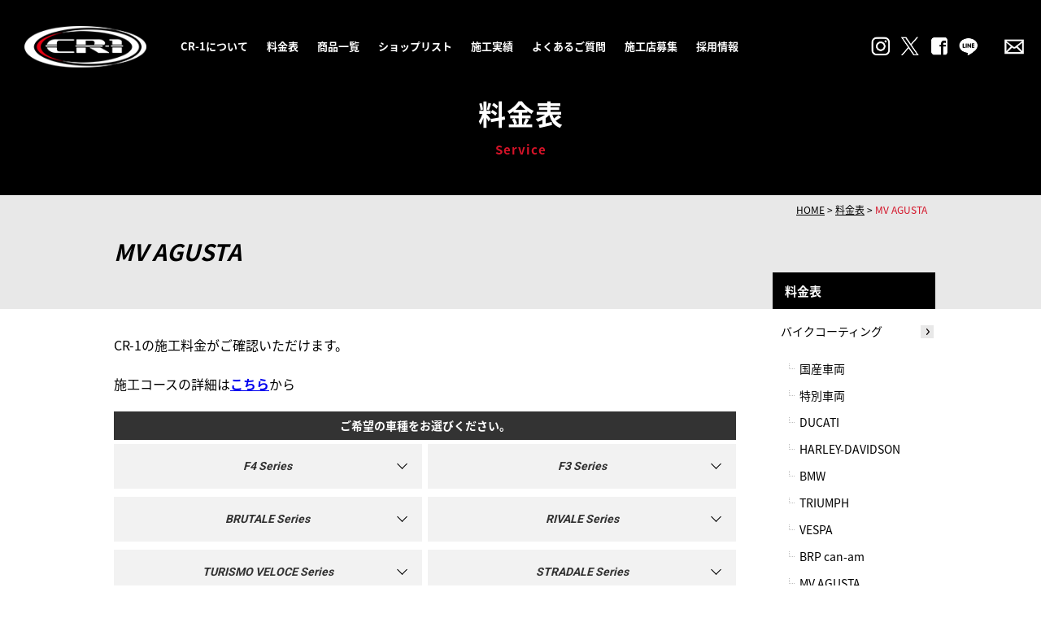

--- FILE ---
content_type: text/html
request_url: https://cr-1.jp/service/mv_agusta.html
body_size: 5068
content:
<!DOCTYPE html>
<html lang="ja">
<head>
<meta charset="UTF-8">
<meta name="viewport" content="width=device-width,minimum-scale=1.0,maximum-scale=1.0,user-scalable=no" />
<meta http-equiv="X-UA-Compatible" content="IE=Edge">
<title>MV AGUSTA｜バイクのガラスコーティング CR-1</title>      

<meta name="description" content="MVAGUSTAのCR-1（シーアールワン）施工料金のご案内ページです。" />


<meta name="keywords" content="ガラスコーティング,MV AGUSTA,バイク,料金" />  

<link rel="icon" type="image/x-icon" href="/favicon.ico">
<meta name="apple-mobile-web-app-title" content="バイクのガラスコーティング CR-1">
<meta property="og:url" content="https://www.cr-1.jp/service/mv_agusta.html">
<meta property="og:title" content="MV AGUSTA｜バイクのガラスコーティング CR-1">
<meta property="og:site_name" content="バイクのガラスコーティング CR-1">
<meta property="og:description" content="MVAGUSTAのCR-1（シーアールワン）施工料金のご案内ページです。">
<meta property="og:image" content="https://www.cr-1.jp/images/ogimage_2025.png">
<meta property="og:type" content="article" />
<link href="//css/common.css?v1" rel="stylesheet">
<link href="/css/styles.css?v1" rel="stylesheet">
<link href="/css/second.css?v1" rel="stylesheet">


<link rel="stylesheet" href="/css/price.css" type="text/css">



<!-- Google tag (gtag.js) --> <script async src=https://www.googletagmanager.com/gtag/js?id=G-EXMQ3JS04Z></script> <script> window.dataLayer = window.dataLayer || []; function gtag(){dataLayer.push(arguments);} gtag('js', new Date()); gtag('config', 'G-EXMQ3JS04Z'); </script>


</head>


<body id="second">


<header>
<div class="logo"><a href="/"><img src="/images/2024/common/logo_w.png" alt="CR-1ロゴ"></a></div>
    <div id="sp_menuBtn" class="menuBtn m_open"></div>
    <div id="gMenuWrap" class="gMenuWrap">
        <div class="gMenu">
            <ul>
                <li><a href="/about/">CR-1について</a></li>
                <li><a href="/service/">料金表</a></li>
                <li><a href="/product/">商品一覧</a></li>
                <li><a href="/shop/">ショップリスト</a></li>
                <li><a href="/case/">施工実績</a></li>
                <li><a href="/faq/">よくあるご質問</a></li>
                <li><a href="/partner/">施工店募集</a></li>
                <li><a href="https://en-gage.net/yamashiro/" target="_blank">採用情報</a></li>
            </ul>
        </div>
        <div class="sns">
            <ul>
                <li><a href="https://www.instagram.com/cr1_official_/" target="_blank"><img src="/images/2019/common/ico_insta.png" alt="instagram" class="hov"></a></li>
                <li><a href="https://x.com/TashiroCRONE" target="_blank"><img src="/images/common/ico_x.png" alt="X" class="hov"></a></li>
                <li><a href="https://www.facebook.com/bikeglasscoating.cr1/" target="_blank"><img src="/images/2019/common/ico_facebook.png" alt="Facebook" class="hov"></a></li>
                <li><a href="https://line.me/ti/p/@gql3126x" target="_blank"><img src="/images/2019/common/ico_line.png" alt="Line" class="hov"></a></li>
            </ul>
            <div class="mail"><a href="/contact/"><img src="/images/2019/common/ico_mail.png" alt="mail" class="hov"></a></div>
        </div>
    </div>
</header>
<div id="overlay"></div>


 
  
   
  
 

<div class="titleWrap">
 <div class="titleWrapIn">
  
   <div class="h1">料金表</div>
  

 <span class="title_en">Service</span>
 
 </div>
</div>


<!-- breadcrumbs Begin -->


<ul id="pankuzu">
  <li><a href="/">HOME</a></li>





<!-- Entry Begin -->


  
  
  
    
    <li> &gt; <a href="https://www.cr-1.jp/service/">料金表</a></li>
    
  

<li> &gt; <span>MV AGUSTA</span></li>



<!-- Entry End -->


<!-- CategoryBegin -->

<!-- CategoryEnd -->




</ul>
<!-- breadcrumbs End -->

<div class="pageTitle">


 <div class="pageTitleIn">
 
  <h1 class="h1">MV AGUSTA</h1>
 
 
 </div>
</div>




</mt:if>

<div class="contents">
 <div id="contentsBody">
  
  <div id="twoColumn">
   <div class="service_lv2">
<p>CR-1の施工料金がご確認いただけます。</p>
<p>施工コースの詳細は<a href=https://www.cr-1.jp/service/#course01 target="_blank"><strong>こちら</strong></a>から</p>
<div class="service_nav">
<div class="title">ご希望の車種をお選びください。</div>
<ul class="ff_roboto">
<li><a href="#table01">F4 Series</a></li>
<li><a href="#table02">F3 Series</a></li>
<li><a href="#table03">BRUTALE Series</a></li>
<li><a href="#table04">RIVALE Series</a></li>
<li><a href="#table05">TURISMO VELOCE Series</a></li>
<li><a href="#table06">STRADALE Series</a></li>
<li><a href="#table07">SUPER VELOCE Series</a></li>
<li><a href="#table08">RUSH Series</a></li>
</ul>
</div>
<div class="attention">               
<p>料金表内の価格表示は<span class="bold">「新車 【既販車】」</span>となります。<br>
新車は未走行車両（新車購入時施工に限る）、それ以外は既販車の価格となります。</p>
<br><br>
<p>必ず<span>施工証明書</span>をCR-1プロショップにてお受け取りください。<br>
<small>※施工証明書の再発行・名義変更には<span>1,650円</span>(税込)の手数料がかかります。<br>
プレミアムコースの施工証明書の再発行・名義変更には<span>3,300円</span>(税込)の手数料がかかります。</small></p>
<br><br>
<p>
<span>【免責事項】</span>※施工に際して万全を期しておりますが、以下の点にご承知おきください。<br>
<small>・当社コーティング施工車両であっても全ての傷と汚れの付着を防ぐ保証をするものでは御座いません。<br>
・コーティング施工後であっても誤った取り扱いや大きな衝撃を与えると傷が付くことが御座います。<br>
・製品の素材や質感、状態又は基材の硬さ等によりコーティングの効果が変わる場合が御座います。<br>
・コーティング施工後、製品によっては色味や質感の変化が起きる場合が御座います。<br>
・コーティング効果の持続期間はお客様の使用状況及び保管状況により前後いたします。</small>
</p>
</div>

<div class="price_table">
<div id="table01" class="table_name ff_roboto">- F4 Series -</div>
<div class="tableWrap"><table>
<thead>
<tr>
<th class="base">車名 / コース</th>
<th class="course_pr">プレミアム<br>コース</th>
<th class="course_fl">フル<br>コース</th>
<th class="course_st">スタンダード<br>コース</th>
<th class="course_ex">外装<br>コース</th>
<th class="course_wh">ホイール<br>コース</th>
</tr>
</thead>
<tbody>
<tr>
<th class="item_name">F4</th>
<td>￥158,400～<br>【￥166,100～】</td>	<td>￥92,400～<br>【￥100,100～】</td>	<td>￥79,200～<br>【￥86,900～】</td>	<td>￥73,700～<br>【￥81,400～】</td>	<td>￥24,200～<br>【￥35,200～】</td>

</tr>
<tr>
<th class="item_name">F4 R</th>
<td>￥160,600～<br>【￥168,300～】</td>	<td>￥94,600～<br>【￥102,300～】</td>	<td>￥81,400～<br>【￥89,100～】</td>	<td>￥75,900～<br>【￥83,600～】</td>	<td>￥24,200～<br>【￥35,200～】</td>

</tr>
<tr>
<th class="item_name">F4 RR</th>
<td>￥161,700～<br>【￥171,600～】</td>	<td>￥95,700～<br>【￥105,600～】</td>	<td>￥84,700～<br>【￥92,400～】</td>	<td>￥79,200～<br>【￥86,900～】</td>	<td>￥24,200～<br>【￥35,200～】</td>

</tr>
</tbody>
</table></div>
</div>

<div class="price_table">
<div id="table02" class="table_name ff_roboto">- F3 Series -</div>
<div class="tableWrap"><table>
<thead>
<tr>
<th class="base">車名 / コース</th>
<th class="course_pr">プレミアム<br>コース</th>
<th class="course_fl">フル<br>コース</th>
<th class="course_st">スタンダード<br>コース</th>
<th class="course_ex">外装<br>コース</th>
<th class="course_wh">ホイール<br>コース</th>
</tr>
</thead>
<tbody>
<tr>
<th class="item_name">F3 675</th>
<td>￥155,100～<br>【￥162,800～】</td>	<td>￥89,100～<br>【￥96,800～】</td>	<td>￥75,900～<br>【￥83,600～】</td>	<td>￥70,400～<br>【￥78,100～】</td>	<td>￥24,200～<br>【￥35,200～】</td>

</tr>
<tr>
<th class="item_name">F3 800</th>
<td>￥155,100～<br>【￥162,800～】</td>	<td>￥89,100～<br>【￥96,800～】</td>	<td>￥75,900～<br>【￥83,600～】</td>	<td>￥70,400～<br>【￥78,100～】</td>	<td>￥24,200～<br>【￥35,200～】</td>

</tr>
</tbody>
</table></div>
</div>

<div class="price_table">
<div id="table03" class="table_name ff_roboto">- BRUTALE Series -</div>
<div class="tableWrap"><table>
<thead>
<tr>
<th class="base">車名 / コース</th>
<th class="course_pr">プレミアム<br>コース</th>
<th class="course_fl">フル<br>コース</th>
<th class="course_st">スタンダード<br>コース</th>
<th class="course_ex">外装<br>コース</th>
<th class="course_wh">ホイール<br>コース</th>
</tr>
</thead>
<tbody>
<tr>
<th class="item_name">BRUTALE 800</th>
<td>￥145,200～<br>【￥152,900～】</td>	<td>￥79,200～<br>【￥86,900～】</td>	<td>￥66,000～<br>【￥73,700～】</td>	<td>￥60,500～<br>【￥68,200～】</td>	<td>￥24,200～<br>【￥35,200～】</td>

</tr>
<tr>
<th class="item_name">BRUTALE 800 RR</th>
<td>￥145,200～<br>【￥152,900～】</td>	<td>￥79,200～<br>【￥86,900～】</td>	<td>￥66,000～<br>【￥73,700～】</td>	<td>￥60,500～<br>【￥68,200～】</td>	<td>￥24,200～<br>【￥35,200～】</td>

</tr>
<tr>
<th class="item_name">BRUTALE 800 DRAGSTAR</th>
<td>￥145,200～<br>【￥152,900～】</td>	<td>￥79,200～<br>【￥86,900～】</td>	<td>￥66,000～<br>【￥73,700～】</td>	<td>￥60,500～<br>【￥68,200～】</td>	<td>￥24,200～<br>【￥35,200～】</td>

</tr>
<tr>
<th class="item_name">BRUTALE 800 DRAGSTAR RR</th>
<td>￥147,400～<br>【￥155,100～】</td>	<td>￥81,400～<br>【￥89,100～】</td>	<td>￥66,000～<br>【￥73,700～】</td>	<td>￥60,500～<br>【￥68,200～】</td>	<td>￥24,200～<br>【￥35,200～】</td>

</tr>
<tr>
<th class="item_name">BRUTALE 1000 R</th>
<td>￥152,900～<br>【￥160,600～】</td>	<td>￥86,900～<br>【￥94,600～】</td>	<td>￥73,700～<br>【￥81,400～】</td>	<td>￥68,200～<br>【￥75,900～】</td>	<td>￥24,200～<br>【￥35,200～】</td>

</tr>
<tr>
<th class="item_name">BRUTALE 1090 R</th>
<td>￥147,400～<br>【￥155,100～】</td>	<td>￥81,400～<br>【￥89,100～】</td>	<td>￥68,200～<br>【￥75,900～】</td>	<td>￥62,700～<br>【￥70,400～】</td>	<td>￥24,200～<br>【￥35,200～】</td>

</tr>
<tr>
<th class="item_name">BRUTALE 1090 RR</th>
<td>￥149,600～<br>【￥157,300～】</td>	<td>￥83,600～<br>【￥91,300～】</td>	<td>￥70,400～<br>【￥78,100～】</td>	<td>￥64,900～<br>【￥72,600～】</td>	<td>￥24,200～<br>【￥35,200～】</td>

</tr>
<tr>
<th class="item_name">BRUTALE CORSA</th>
<td>￥152,900～<br>【￥160,600～】</td>	<td>￥86,900～<br>【￥94,600～】</td>	<td>￥73,700～<br>【￥81,400～】</td>	<td>￥68,200～<br>【￥75,900～】</td>	<td>￥24,200～<br>【￥35,200～】</td>

</tr>
</tbody>
</table></div>
</div>

<div class="price_table">
<div id="table04" class="table_name ff_roboto">- RIVALE Series -</div>
<div class="tableWrap"><table>
<thead>
<tr>
<th class="base">車名 / コース</th>
<th class="course_pr">プレミアム<br>コース</th>
<th class="course_fl">フル<br>コース</th>
<th class="course_st">スタンダード<br>コース</th>
<th class="course_ex">外装<br>コース</th>
<th class="course_wh">ホイール<br>コース</th>
</tr>
</thead>
<tbody>
<tr>
<th class="item_name">RIVALE 800</th>
<td>￥147,400～<br>【￥155,100～】</td>	<td>￥81,400～<br>【￥89,100～】</td>	<td>￥68,200～<br>【￥75,900～】</td>	<td>￥62,700～<br>【￥70,400～】</td>	<td>￥24,200～<br>【￥35,200～】</td>

</tr>
</tbody>
</table></div>
</div>

<div class="price_table">
<div id="table05" class="table_name ff_roboto">- TURISMO VELOCE Series -</div>
<div class="tableWrap"><table>
<thead>
<tr>
<th class="base">車名 / コース</th>
<th class="course_pr">プレミアム<br>コース</th>
<th class="course_fl">フル<br>コース</th>
<th class="course_st">スタンダード<br>コース</th>
<th class="course_ex">外装<br>コース</th>
<th class="course_wh">ホイール<br>コース</th>
</tr>
</thead>
<tbody>
<tr>
<th class="item_name">TURISMO VELOCE 800</th>
<td>￥152,900～<br>【￥160,600～】</td>
<td>￥86,900～<br>【￥94,600～】</td>
<td>￥73,700～<br>【￥81,400～】</td>
<td>￥68,200～<br>【￥75,900～】</td>
<td>￥24,200～<br>【￥35,200～】</td>
</tr>
<tr>
<th class="item_name">TURISMO VELOCE 800 ADVANTAGE Edition</th>
<td>￥161,700～<br>【￥169,400～】</td>
<td>￥95,700～<br>【￥103,400～】</td>
<td>￥82,500～<br>【￥90,200～】</td>
<td>￥77,000～<br>【￥84,700～】</td>
<td>￥24,200～<br>【￥35,200～】</td>
</tr>
<tr>
<th class="item_name">TURISMO VELOCE 800 LUSSO</th>
<td>￥152,900～<br>【￥160,600～】</td>
<td>￥86,900～<br>【￥94,600～】</td>
<td>￥73,700～<br>【￥81,400～】</td>
<td>￥68,200～<br>【￥75,900～】</td>
<td>￥24,200～<br>【￥35,200～】</td>
</tr>
</tbody>
</table></div>
</div>

<div class="price_table">
<div id="table06" class="table_name ff_roboto">- STRADALE Series -</div>
<div class="tableWrap"><table>
<thead>
<tr>
<th class="base">車名 / コース</th>
<th class="course_pr">プレミアム<br>コース</th>
<th class="course_fl">フル<br>コース</th>
<th class="course_st">スタンダード<br>コース</th>
<th class="course_ex">外装<br>コース</th>
<th class="course_wh">ホイール<br>コース</th>
</tr>
</thead>
<tbody>
<tr>
<th class="item_name">STRADALE 800</th>
<td>￥150,700～<br>【￥158,400～】</td>
<td>￥84,700～<br>【￥92,400～】</td>
<td>￥71,500～<br>【￥79,200～】</td>
<td>￥66,000～<br>【￥73,700～】</td>
<td>￥24,200～<br>【￥35,200～】</td>
</tr>
</tbody>
</table></div>
</div>

<div class="price_table">
<div id="table07" class="table_name ff_roboto">- SUPER VELOCE Series -</div>
<div class="tableWrap"><table>
<thead>
<tr>
<th class="base">車名 / コース</th>
<th class="course_pr">プレミアム<br>コース</th>
<th class="course_fl">フル<br>コース</th>
<th class="course_st">スタンダード<br>コース</th>
<th class="course_ex">外装<br>コース</th>
<th class="course_wh">ホイール<br>コース</th>
</tr>
</thead>
<tbody>
<tr>
<th class="item_name">SUPER VELOCE 800</th>
<td>￥158,400～<br>【￥166,100～】</td>
<td>￥92,400～<br>【￥100,100～】</td>
<td>￥79,200～<br>【￥86,900～】</td>
<td>￥73,700～<br>【￥81,400～】</td>
<td>￥24,200～<br>【￥35,200～】</td>
</tr>
</tbody>
</table></div>
</div>
<div class="price_table">
<div id="table08" class="table_name ff_roboto">- RUSH Series -</div>
<div class="tableWrap"><table>
<thead>
<tr>
<th class="base">車名 / コース</th>
<th class="course_pr">プレミアム<br>コース</th>
<th class="course_fl">フル<br>コース</th>
<th class="course_st">スタンダード<br>コース</th>
<th class="course_ex">外装<br>コース</th>
<th class="course_wh">ホイール<br>コース</th>
</tr>
</thead>
<tbody>
<tr>
<th class="item_name">RUSH 1000</th>
<td>￥155,100～<br>【￥162,800～】</td>
<td>￥89,100～<br>【￥96,800～】</td>
<td>￥75,900～<br>【￥83,600～】</td>
<td>￥70,400～<br>【￥78,100～】</td>
<td>￥26,400～<br>【￥35,200～】</td>

</tr>
</tbody>
</table></div>
</div>



<div class="gray_box">
<ul class="common_list">
<li>表示価格はすべて税込価格です。</li>
<li>本料金表の価格は下限価格です。</li>
<li>シート、純正装備のケース類は脱着し施工致します。</li>
<li>表示価格に脱着料金は含まれておりません。(車種や仕様により、別途脱着工賃が発生する場合がございます）</li>
<li>錆び取り、小キズ消しなど、より高度な施工サービスを行う場合、別途追加料金が発生する場合がございます。</li>
<li>フルカウル車両で、サイドカウル・アンダーカウルを脱着してエンジン施工をご希望の場合は、別途 16,500円（税込）～の追加料金がかかります。
<li>パニアケース類は、20cm四方1,100円（税込）の追加料金がかかります。</li>
<li>修理の必要な（オイル漏れ等）車両は、事前にご相談ください。</li>
<li>ホイールコースは前後2本の施工料金を表示しています。前後どちらか1本の場合、新車・既販車共に表示価格の半額となります。</li>
<li>腐食や錆の状態が著しい車両は、施工による効果が得られない場合があります。</li>
<li>料金表に掲載のない旧型車は別途ご相談ください。</li>
<li>高温になる箇所の焼け・錆を完全に防ぐものではありません。</li>
<li>新型モデル発売時は料金を変更する場合があります。</li>
</ul>
</div>



<div class="btns">
<a href="./">料金表トップへ戻る</a>
</div>
</div>
  </div>
<div id="subMenu">


<h3><a href="index.html">料金表</a></h3>
  <ul>

  
  
  
  
  
  
  
  
  
  
  
  
    <li><a href="/service/">バイクコーティング</a>
    <ul id="baikuSub" class="sideSub">
<li><a id="jpn" class="subBtn" href="domestic.html">国産車両</a></li>
<li><a id="special" class="subBtn" href="special.html">特別車両</a></li>
<li><a id="ducati" class="subBtn" href="ducati.html">DUCATI</a></li>
<li><a id="harley" class="subBtn" href="harley-davidson.html">HARLEY-DAVIDSON</a></li>
<li><a id="bmw" class="subBtn" href="bmw.html">BMW</a></li>
<li><a id="triumph" class="subBtn" href="triumph.html">TRIUMPH</a></li>
<li><a id="vespa" class="subBtn" href="vespa.html">VESPA</a></li>
<li><a id="spyder" class="subBtn" href="can-am_spyder.html">BRP can-am</a></li>
<li><a id="MvAgusta" class="subBtn" href="mv_agusta.html">MV AGUSTA</a></li>
<li><a id="KTM" class="subBtn" href="ktm.html">KTM</a></li>
<li><a id="husqvarna" class="subBtn" href="husqvarna.html">Husqvarna</a></li>
<li><a id="aprilia" class="subBtn" href="aprilia.html">aprilia</a></li>
<li><a id="moto_guzzi" class="subBtn" href="moto_guzzi.html">MOTO GUZZI</a></li>
    
<li><a id="indian" href="./indian.html">Indian</a></li>
<li><a id="royal-enfield" href="./royal-enfield.html">Royal Enfield</a></li>
<li><a id="mutt" href="./mutt.html">MUTT</a></li>
    
</ul>
  </li>
    <li><a href="/service/helmet.html">ヘルメットコーティング</a></li>
	
    <li><a href="/service/parts.html">パーツ別施工料金</a></li>
	

    

  </ul>

</div>



    
 </div>
</div>



<footer>
	<div class="footerIn">
	    <ul>
	        <li><a href="/about/">CR-1について</a></li>
            <li><a href="/service/">料金表</a></li>
            <li><a href="/product/">商品一覧</a></li>
            <li><a href="/shop/">ショップリスト</a></li>
            <li><a href="/case/">施工実績</a></li>
            <li><a href="/info/">サイトマップ</a></li>
            <li><a href="/member/">プロショップ専用ページ</a></li>
            <li><a href="/contact/">お問合わせ</a></li>
            <li><a href="https://www.yamashiro1951.co.jp/info/privacy.html" target="_blank">プライバシーポリシー</a></li>
	    </ul>
        <div class="align_c"><img src="/images/2024/common/logo_b.png" alt=""></div>
	</div>
	<div class="copy">Copyright © Yamashiro co.,ltd.All rights reserved.</div>
</footer>

<div id="pagetop"></div>

<script src="https://code.jquery.com/jquery-3.3.1.min.js" integrity="sha256-FgpCb/KJQlLNfOu91ta32o/NMZxltwRo8QtmkMRdAu8=" crossorigin="anonymous"></script>
<script src="/js/common.js" type="text/javascript"></script>








</body>
</html>

--- FILE ---
content_type: text/css
request_url: https://cr-1.jp/css/styles.css?v1
body_size: 10619
content:
@charset "UTF-8";
@import url("https://fonts.googleapis.com/css2?family=Roboto:wght@100;400;700&display=swap");
/*base is →　! sanitize.css v5.0.0 | CC0 License | github.com/jonathantneal/sanitize.css */
* {
  margin: 0;
  padding: 0;
  box-sizing: border-box;
}

html {
  -ms-text-size-adjust: 100%;
  -webkit-text-size-adjust: 100%;
}

article, aside, footer, header, nav, section, figcaption, figure, main {
  display: block;
}

sub, sup {
  font-size: 75%;
  line-height: 0;
  position: relative;
  vertical-align: baseline;
}

sub {
  bottom: -0.25em;
}

sup {
  top: -0.5em;
}

img {
  border-style: none;
  vertical-align: top;
}

table {
  border-collapse: collapse;
}

button, input, select, textarea {
  color: inherit;
  font-family: inherit;
  font-size: inherit;
  line-height: inherit;
}

button, html [type=button], [type=reset], [type=submit] {
  -webkit-appearance: button;
}

textarea {
  overflow: auto;
  resize: vertical;
}

[type=checkbox], [type=radio] {
  box-sizing: border-box;
  padding: 0;
}

a, area, button, input, label, select, summary, textarea, [tabindex] {
  touch-action: manipulation;
}

/* --------------- variables --------------------- */
/* Break Point */
/* Color */
/*サイトカラー*/
/*テキストに使うフォントカラー*/
/*テキスト内で使うリンクカラー*/
/*ボーダー*/
/* font */
/**
* Noto Sans CJK JP: https://www.google.com/get/noto/#sans-jpan
* Noto Sans JP: https://fonts.google.com/earlyaccess#Noto+Sans+JP

@font-face {
	font-family: 'Noto Sans JP';
	font-style: normal;
	font-weight: 100;
	src: local("Noto Sans CJK JP Thin"),
		url(//fonts.gstatic.com/ea/notosansjp/v5/NotoSansJP-Thin.woff2) format('woff2'),
		url(//fonts.gstatic.com/ea/notosansjp/v5/NotoSansJP-Thin.woff) format('woff'),
		url(//fonts.gstatic.com/ea/notosansjp/v5/NotoSansJP-Thin.otf) format('opentype');
}
@font-face {
	font-family: 'Noto Sans JP';
	font-style: normal;
	font-weight: 300;
	src: local("Noto Sans CJK JP Light"),
		url(//fonts.gstatic.com/ea/notosansjp/v5/NotoSansJP-Light.woff2) format('woff2'),
		url(//fonts.gstatic.com/ea/notosansjp/v5/NotoSansJP-Light.woff) format('woff'),
		url(//fonts.gstatic.com/ea/notosansjp/v5/NotoSansJP-Light.otf) format('opentype');
}
*/
@font-face {
  font-family: "Noto Sans JP";
  font-style: normal;
  font-weight: 400;
  src: local("Noto Sans CJK JP Regular"), url(//fonts.gstatic.com/ea/notosansjp/v5/NotoSansJP-Regular.woff2) format("woff2"), url(//fonts.gstatic.com/ea/notosansjp/v5/NotoSansJP-Regular.woff) format("woff"), url(//fonts.gstatic.com/ea/notosansjp/v5/NotoSansJP-Regular.otf) format("opentype");
}
/*
@font-face {
	font-family: 'Noto Sans JP';
	font-style: normal;
	font-weight: 500;
	src: local("Noto Sans CJK JP Medium"),
		url(//fonts.gstatic.com/ea/notosansjp/v5/NotoSansJP-Medium.woff2) format('woff2'),
		url(//fonts.gstatic.com/ea/notosansjp/v5/NotoSansJP-Medium.woff) format('woff'),
		url(//fonts.gstatic.com/ea/notosansjp/v5/NotoSansJP-Medium.otf) format('opentype');
}
*/
@font-face {
  font-family: "Noto Sans JP";
  font-style: normal;
  font-weight: 700;
  src: local("Noto Sans CJK JP Bold"), url(//fonts.gstatic.com/ea/notosansjp/v5/NotoSansJP-Bold.woff2) format("woff2"), url(//fonts.gstatic.com/ea/notosansjp/v5/NotoSansJP-Bold.woff) format("woff"), url(//fonts.gstatic.com/ea/notosansjp/v5/NotoSansJP-Bold.otf) format("opentype");
}
/*
@font-face {
	font-family: 'Noto Sans JP';
	font-style: normal;
	font-weight: 900;
	src: local("Noto Sans CJK JP Black"),
		url(//fonts.gstatic.com/ea/notosansjp/v5/NotoSansJP-Black.woff2) format('woff2'),
		url(//fonts.gstatic.com/ea/notosansjp/v5/NotoSansJP-Black.woff) format('woff'),
		url(//fonts.gstatic.com/ea/notosansjp/v5/NotoSansJP-Black.otf) format('opentype');
}
*/
/* 日本語（notoSans）*/
/* 日本語（notoSerif）*/
/*日本語用（メイリオ）*/
/*英語用*/
@media screen and (max-width: 800px) {
  body {
    font-family: "Noto Sans JP", sans-serif;
    font-weight: 400;
    font-size: 14px;
    line-height: 1.8;
  }
  .en {
    font-family: "Roboto", "sans-serif", "meiryo" !important;
  }
  .fz12 {
    font-size: 12px !important;
  }
  img {
    max-width: 100%;
  }
  .common_btn {
    display: block;
    width: 165px;
    background: #fff;
    color: #000;
    font-size: 16px;
    font-weight: bold;
    text-align: center;
    position: relative;
    text-decoration: none;
    margin: 0 auto 15px;
    border: 1px solid #bdbdbd;
    transition: all 0.2s;
    padding: 8px 0 10px;
  }
  .common_btn:after {
    content: "";
    display: block;
    position: absolute;
    border-top: solid 1px #666666;
    border-right: solid 1px #666666;
    transform: rotate(45deg);
    top: 50%;
    right: 15px;
    transition: all 0.2s;
    width: 8px;
    height: 8px;
    margin-top: -5px;
  }
  .common_btn:hover {
    background: #d41328;
    color: #fff;
  }
  .common_btn:hover:after {
    border-top: solid 1px #fff;
    border-right: solid 1px #fff;
  }
  .common_btn.hov_pink:hover {
    background: #d41328;
    color: #fff;
    border: 1px solid #d41328;
  }
  .common_btn.hov_pink:hover:after {
    border-top: solid 1px #fff;
    border-right: solid 1px #fff;
  }
  header {
    height: 55px;
    width: 100%;
    position: fixed;
    top: 0;
    left: 0;
    z-index: 100;
    background: #000;
    transition: all 0.5s;
  }
  header .logo {
    width: 90px;
    padding-left: 10px;
    padding-top: 13px;
  }
  header.bg {
    background: rgba(0, 0, 0, 0.7);
  }
  header .gMenuWrap {
    display: none;
    position: fixed;
    top: 60px;
    width: 100%;
    left: 0;
  }
  header #sp_menuBtn {
    width: 50px;
    height: 50px;
    background: url("../images/2019/common/sp/menu.png") no-repeat center center;
    background-size: 20px;
  }
  header #sp_menuBtn.is_open {
    background: url("../images/2019/common/sp/menu_close.png") no-repeat center center;
    background-size: 20px;
  }
  header .menuBtn {
    position: absolute;
    right: 5px;
    top: 5px;
  }
  header .gMenu {
    border-top: #ccc;
    width: 100%;
  }
  header .gMenu ul li {
    font-size: 15px;
  }
  header .gMenu ul li a {
    display: block;
    padding: 10px 20px;
    color: #fff;
    text-decoration: none;
    border-bottom: 1px solid #4a4a4a;
  }
  header .gMenu ul li a:hover {
    text-decoration: underline;
  }
  header .sns {
    text-align: center;
    padding-top: 20px;
  }
  header .sns ul {
    text-align: center;
    display: inline-block;
    vertical-align: middle;
    margin-right: 20px;
  }
  header .sns ul li {
    display: inline;
    vertical-align: middle;
    margin-right: 7px;
  }
  header .sns ul li img {
    width: 30px;
  }
  header .mail {
    display: inline;
    vertical-align: middle;
  }
  header .mail img {
    width: 30px;
    vertical-align: middle;
  }
  .footer_banner .in {
    display: flex;
    flex-wrap: wrap;
    border-top: 1px solid #bdbdbd;
  }
  .footer_banner .in > div {
    border: 1px solid #bdbdbd;
    border-left: none;
    border-top: none;
    flex-basis: 50%;
    display: flex;
    align-items: center;
  }
  .footer_banner .in > div:nth-child(2n) {
    border-right: none;
  }
  .footer_banner .in > div a {
    display: block;
    padding: 15px 10px;
    text-align: center;
    width: 100%;
  }
  .footer {
    width: 100%;
    background: #e8e8e8;
  }
  .footer .footerIn {
    position: relative;
  }
  .footer .footerIn dl {
    border-bottom: 1px solid #c9c9c9;
  }
  .footer .footerIn dl:first-child {
    margin-top: 0;
  }
  .footer .footerIn dl dt {
    font-size: 13px;
    font-weight: bold;
    position: relative;
  }
  .footer .footerIn dl dt a {
    display: block;
    padding: 10px 10px;
  }
  .footer .footerIn dl dt span {
    display: block;
    width: 40px;
    height: 40px;
    position: absolute;
    right: 0;
    top: 0;
  }
  .footer .footerIn dl dt span:before {
    content: "";
    display: block;
    width: 17px;
    height: 1px;
    background: #000;
    position: absolute;
    left: 12px;
    top: 50%;
    transition: all 0.2s;
  }
  .footer .footerIn dl dt span:after {
    content: "";
    display: block;
    width: 1px;
    height: 17px;
    background: #000;
    position: absolute;
    top: 12px;
    left: 50%;
    transition: all 0.2s;
  }
  .footer .footerIn dl dt.open span:after {
    transform: rotate(270deg);
  }
  .footer .footerIn dl dd {
    transition: border-top 0.3s ease-out, padding-top 0.3s ease-out, padding-bottom 0.3s ease-out;
  }
  .footer .footerIn dl dd > div {
    font-size: 0px;
    /* 閉じている状態 */
    line-height: 0;
    opacity: 0;
    visibility: hidden;
    /* 閉じるアニメーション */
    transition: line-height 0.3s ease-out, opacity 0.1s linear, visibility 0.1s linear;
  }
  .footer .footerIn dl dd > div:last-child {
    margin-bottom: 0;
  }
  .footer .footerIn dl dd > div a {
    padding: 0px 10px 0px 20px;
  }
  .footer .footerIn dl dd > div:last-child a {
    padding-bottom: 15px;
  }
  .footer .footerIn dl dt.open + dd {
    transition: border-top 0.3s ease-out, padding-top 0.3s ease-out, padding-bottom 0.3s ease-out;
  }
  .footer .footerIn dl dt.open + dd div {
    font-size: 13px;
    /* 開いている状態 */
    line-height: 1.5;
    opacity: 1;
    visibility: visible;
    /* 開くアニメーション */
    transition: line-height 0.3s ease-out, opacity 0.1s linear 0.1s, visibility 0.1s linear 0.1s;
  }
  .footer .footerIn dl dt.open + dd div a {
    display: block;
    padding: 0px 10px 5px 20px;
  }
  .footer .footerIn dl dt.open + dd div:last-child {
    margin-bottom: 10px;
  }
  .footer .footerIn a {
    color: #000;
    text-decoration: none;
  }
  .footer .footerIn a:hover {
    text-decoration: underline;
  }
  .footer .footerIn .in2col .border {
    display: none;
  }
  .footer .footerIn .f_logo img {
    width: 80px;
  }
  .footer .sp_f_link {
    padding: 0 10px;
    text-align: center;
  }
  .footer .sp_f_link dl {
    display: inline-block;
    margin: 0 5px;
  }
  .footer .sp_f_link dl a {
    color: #000;
    text-decoration: none;
    white-space: nowrap;
  }
  .footer .f_logo {
    text-align: center;
    padding: 20px 0;
  }
  .footer .copy {
    text-align: center;
    padding: 15px 0 20px;
    border-top: 1px solid #c9c9c9;
    font-size: 13px;
    margin-top: 15px;
  }
  #overlay {
    position: fixed;
    display: none;
    width: 100%;
    height: 100%;
    background-color: #000000;
    opacity: 0.8;
    z-index: 10;
    top: 0;
    left: 0;
  }
  small {
    font-size: 14px;
  }
  #pagetop {
    background: #b6b6b6;
  }
  #pagetop::after {
    content: "";
    border-top: 2px solid #fff;
    border-left: 2px solid #fff;
    transform: rotate(45deg);
    position: absolute;
    top: 50%;
    left: 50%;
  }
  .bodyClass_home {
    padding-top: 55px;
    /*.home_c3{
    	@if $type == sp{
    		background:url("../images/2019/home/img3.jpg") no-repeat center center;
    		background-size: auto 100%;
    		overflow: hidden;
    		padding-right: 10px;
    	}
    	@if $type == pc{
    		//background:url("../images/2019/home/img3.jpg") no-repeat center 0;
               display: flex;
    	}
    	a.in{
               height: 100%;

    		.content{
    			@if $type == sp{
    				float: right;
    				font-size: 14px;
    				color: #fff;
    			}
    		}
    	}

           .home_c3-parts{
               @if $type == sp{
               }
               @if $type == pc{
                   flex-basis: 50%;
                   background:url("../images/2020/home/img3_parts.png") #000 no-repeat left bottom;
               }

               a.in{
                   @if $type == pc{
                       display: flex;
                       justify-content: flex-end;
                   }

                   .content{
                       @if $type == sp{
                       }
                       @if $type == pc{
                           height: 100%;
                           padding: 90px 45px 45px;
                       }
                   }
               }
           }

           .home_c3-wash{
               @if $type == sp{
               }
               @if $type == pc{
                   flex-basis: 50%;
                   background:url("../images/2020/home/img3_wash.png") #f2f2f2 no-repeat right bottom;
               }

               a.in{

                   display: block;

                   .content{
                       color: #000;
                       @if $type == sp{
                       }
                       @if $type == pc{
                           height: 100%;
                           padding: 50px 45px 45px 85px;
                       }
                   }
               }
           }

    }//home_c3*/
  }
  .bodyClass_home .home_main {
    background: #000;
    position: relative;
    z-index: 0;
    display: flex;
    flex-direction: column;
  }
  .bodyClass_home .home_main .in {
    position: absolute;
    top: 50%;
    left: 0;
    z-index: 2;
    /*display: flex;
    align-items: flex-start;
    justify-content: center;
    height: 100%;*/
    width: 100%;
    text-align: center;
    margin-top: -25%;
  }
  .bodyClass_home .home_main .in img {
    width: 60%;
  }
  .bodyClass_home .home_main .link {
    width: 100%;
    order: 3;
  }
  .bodyClass_home .home_main .link img {
    width: 100%;
  }
  .bodyClass_home .home_main .video {
    /*position: absolute;
    top: 0;
    left: 0;*/
    min-height: 400px;
    width: 100%;
    height: 100%;
    overflow: hidden;
    position: relative;
    order: 1;
  }
  .bodyClass_home .home_main .video::after {
    content: "";
    position: absolute;
    top: 0;
    left: 0;
    width: 100%;
    height: 100%;
    background: url(../images/2019/home/mov_layer.png) repeat;
  }
  .bodyClass_home .home_main .video video {
    width: auto;
    height: auto;
    min-width: 100%;
    min-height: 100%;
    position: absolute;
    top: 50%;
    left: 50%;
    transform: translate(-50%, -50%);
  }
  .bodyClass_home .home_main .newsCon {
    background: #2e2e2e;
    padding: 10px;
    order: 2;
  }
  .bodyClass_home .home_main .newsCon .inner {
    position: relative;
    padding: 0 50px 0 5em;
  }
  .bodyClass_home .home_main .newsCon .inner::before {
    content: "PICKUP";
    color: #d41328;
    font-weight: bold;
    position: absolute;
    left: 10px;
    top: 0;
  }
  .bodyClass_home .home_main .newsCon .post {
    display: inline-block;
    padding: 0 10px;
  }
  .bodyClass_home .home_main .newsCon .day {
    color: #fff;
  }
  .bodyClass_home .home_main .newsCon a {
    color: #fff;
    text-decoration: underline;
  }
  .bodyClass_home .home_main .newsCon .slick-prev {
    right: 15px;
    top: 10px;
  }
  .bodyClass_home .home_main .newsCon .slick-prev::before {
    border-color: #fff;
  }
  .bodyClass_home .home_main .newsCon .slick-next {
    right: 0;
    top: 10px;
  }
  .bodyClass_home .home_main .newsCon .slick-next::before {
    border-color: #fff;
  }
  .bodyClass_home .home_lead {
    padding: 20px 20px 0;
    margin-bottom: 20px;
    clear: both;
  }
  .bodyClass_home .home_lead p {
    line-height: 2;
    font-weight: bold;
    letter-spacing: 1.5px;
  }
  .bodyClass_home .home_lead .leadCon .home_info_wrap {
    box-shadow: 0px 0px 8px 0px rgba(196, 196, 196, 0.2);
    padding: 15px;
    margin: 20px 0;
  }
  .bodyClass_home .home_lead .leadCon .partner {
    box-shadow: 0px 0px 8px 0px rgba(196, 196, 196, 0.2);
    padding: 15px;
  }
  .bodyClass_home .home_lead .leadCon .partner h2 {
    font-weight: normal;
    font-size: 12px;
    border-bottom: 1px solid #bdbdbd;
    padding-bottom: 10px;
  }
  .bodyClass_home .home_lead .leadCon .partner h2 span {
    font-weight: bold;
    display: block;
    font-size: 20px;
    line-height: 1.4;
  }
  .bodyClass_home .home_lead .leadCon .partner .h_loginBox {
    background: #000;
    padding: 20px 15px;
  }
  .bodyClass_home .home_lead .leadCon .partner .h_loginBox p {
    color: #fff;
    position: relative;
    text-align: center;
    font-size: 18px;
    margin-bottom: 25px;
    line-height: 1.4;
  }
  .bodyClass_home .home_lead .leadCon .partner .h_loginBox p::after {
    content: "";
    position: absolute;
    width: auto;
    height: auto;
    left: 50%;
    top: 100%;
    border: solid 15px transparent;
    border-top: solid 10px #d41328;
    margin: 5px 0 0 -15px;
  }
  .bodyClass_home .home_lead .leadCon .partner .h_loginBox > a {
    width: 200px;
    display: block;
    margin: 0 auto;
    padding: 15px 20px;
    background: #fff;
    color: #000;
    text-align: center;
    font-weight: bold;
    position: relative;
    font-size: 14px;
    text-decoration: none;
  }
  .bodyClass_home .home_lead .leadCon .partner .h_loginBox > a::after {
    content: "";
    position: absolute;
  }
  .bodyClass_home .home_c1 a.in:hover .more,
  .bodyClass_home .home_c2 a.in:hover .more,
  .bodyClass_home .home_c3 a.in:hover .more,
  .bodyClass_home .home_c5 a.in:hover .more {
    text-decoration: underline !important;
  }
  .bodyClass_home .home_c1 a.in .content,
  .bodyClass_home .home_c2 a.in .content,
  .bodyClass_home .home_c3 a.in .content,
  .bodyClass_home .home_c5 a.in .content {
    margin: 0 auto;
    font-size: 14px;
    color: #fff;
    width: 45%;
    padding-top: 30px;
    padding-bottom: 30px;
  }
  .bodyClass_home .home_c1 a.in .content h2,
  .bodyClass_home .home_c2 a.in .content h2,
  .bodyClass_home .home_c3 a.in .content h2,
  .bodyClass_home .home_c5 a.in .content h2 {
    font-size: 12px;
    margin-bottom: 15px;
    font-weight: normal;
  }
  .bodyClass_home .home_c1 a.in .content h2 .en,
  .bodyClass_home .home_c2 a.in .content h2 .en,
  .bodyClass_home .home_c3 a.in .content h2 .en,
  .bodyClass_home .home_c5 a.in .content h2 .en {
    font-size: 20px;
    display: block;
    line-height: 1.3;
    font-weight: bold;
  }
  .bodyClass_home .home_c1 a.in .content p,
  .bodyClass_home .home_c2 a.in .content p,
  .bodyClass_home .home_c3 a.in .content p,
  .bodyClass_home .home_c5 a.in .content p {
    margin-bottom: 15px;
  }
  .bodyClass_home .home_c1 a.in .content .more,
  .bodyClass_home .home_c2 a.in .content .more,
  .bodyClass_home .home_c3 a.in .content .more,
  .bodyClass_home .home_c5 a.in .content .more {
    color: #008aff;
    text-decoration: none;
  }
  .bodyClass_home .home_c3 a.in:hover .more {
    text-decoration: underline !important;
  }
  .bodyClass_home .home_c3 a.in .content {
    margin: 0 auto;
    font-size: 14px;
    color: #fff;
    width: 45%;
    padding-top: 30px;
    padding-bottom: 30px;
  }
  .bodyClass_home .home_c3 a.in .content h2 {
    font-size: 12px;
    margin-bottom: 15px;
    font-weight: normal;
  }
  .bodyClass_home .home_c3 a.in .content h2 .en {
    font-size: 20px;
    display: block;
    line-height: 1.3;
    font-weight: bold;
  }
  .bodyClass_home .home_c3 a.in .content p {
    margin-bottom: 15px;
  }
  .bodyClass_home .home_c3 a.in .content .more {
    color: #008aff;
    text-decoration: none;
  }
  .bodyClass_home .home_c1 {
    background: url("../images/2019/home/img1.jpg") #000 no-repeat center center;
    background-size: auto 100%;
    overflow: hidden;
    padding-right: 10px;
  }
  .bodyClass_home .home_c1 a.in .content {
    float: right;
  }
  .bodyClass_home .home_c2 {
    background: url("../images/2019/home/sp/sp_img2.png") #f2f2f2 no-repeat 100% 0;
    background-size: auto 100%;
    overflow: hidden;
    padding-left: 10px;
    margin-top: 10px;
    margin-bottom: 10px;
  }
  .bodyClass_home .home_c2 a.in .content {
    float: left;
    font-size: 14px;
    color: #000;
    width: 55%;
    padding-left: 10px;
  }
  .bodyClass_home .home_c3 {
    background: url("../images/2020/home/img3_parts.png") #000 no-repeat center center;
    background-size: auto 100%;
    overflow: hidden;
    padding-right: 10px;
  }
  .bodyClass_home .home_c3 a.in .content {
    float: right;
  }
  .bodyClass_home .home_c5 {
    background: url("../images/2020/home/img3_wash-sp.png") #f2f2f2 no-repeat 100% 0;
    background-size: auto 100%;
    overflow: hidden;
    padding-left: 10px;
    margin-top: 10px;
    margin-bottom: 10px;
  }
  .bodyClass_home .home_c5 a.in .content {
    float: left;
    font-size: 14px;
    color: #000;
    width: 55%;
    padding-left: 10px;
  }
  .bodyClass_home .home_c4 .slider {
    text-align: center;
  }
  .bodyClass_home .home_c4 .slider img {
    width: 100%;
  }
  .bodyClass_home .home_c4 .slider div {
    text-align: center;
  }
  .bodyClass_home .home_c4 .slider div a {
    text-align: center;
  }
  .bodyClass_home .home_c4 .in {
    padding: 30px 0;
  }
  .bodyClass_home .home_c4 .in h2 {
    font-size: 12px;
    text-align: center;
    margin-bottom: 20px;
    font-weight: normal;
  }
  .bodyClass_home .home_c4 .in h2 .en {
    font-size: 20px;
    line-height: 1;
    display: block;
    margin-bottom: 5px;
    font-weight: bold;
  }
  .bodyClass_home .home_c4 .in p {
    font-size: 14px;
    padding: 0 10px 20px;
  }
  .bodyClass_home .home_bg {
    background: #eeeeee;
    padding: 25px 10px;
  }
  .bodyClass_home .shop_list {
    background: #fff;
    padding-top: 20px;
    text-align: center;
    margin-bottom: 10px;
  }
  .bodyClass_home .shop_list h2 {
    font-size: 12px;
    text-align: center;
    display: inline-block;
    background: url("../images/2019/common/map.png") no-repeat 0 center;
    background-size: 60px;
    line-height: 1;
    padding: 10px 40px 10px 70px;
    font-weight: normal;
  }
  .bodyClass_home .shop_list h2 .en {
    font-size: 23px;
    display: block;
    font-weight: bold;
    margin-bottom: 7px;
  }
  .bodyClass_home .shop_list ul {
    display: flex;
    flex-wrap: wrap;
    justify-content: space-between;
    padding: 20px;
  }
  .bodyClass_home .shop_list ul li {
    flex-basis: 48%;
    list-style: none;
    margin-bottom: 2.5%;
  }
  .bodyClass_home .shop_list ul li:nth-child(1) {
    flex-basis: 100%;
  }
  .bodyClass_home .shop_list ul li a {
    display: block;
    padding: 15px 0;
    border: 1px solid #bdbdbd;
    text-decoration: none;
    color: #000;
    transition: background 0.5s;
    text-align: center;
  }
  .bodyClass_home .shop_list ul li a:hover, .bodyClass_home .shop_list ul li a:active, .bodyClass_home .shop_list ul li a:focus {
    background: #d41328;
    color: #fff;
    border-color: #d41328;
  }
  .bodyClass_home .home_info_wrap .h_news {
    background: #fff;
    margin-bottom: 10px;
  }
  .bodyClass_home .home_info_wrap .h_news h2 {
    font-size: 12px;
    border-bottom: 1px solid #bdbdbd;
    padding-bottom: 10px;
    font-weight: normal;
  }
  .bodyClass_home .home_info_wrap .h_news h2 .en {
    font-size: 20px;
    display: block;
    font-weight: bold;
    line-height: 1.4;
  }
  .bodyClass_home .home_info_wrap .h_news ul {
    padding-top: 15px;
  }
  .bodyClass_home .home_info_wrap .h_news ul li {
    list-style: none;
    margin-bottom: 10px;
  }
  .bodyClass_home .home_info_wrap .h_news ul li .day {
    font-size: 13px;
    color: #555;
    display: block;
  }
  .bodyClass_home .home_info_wrap .h_news ul li:last-child {
    margin-bottom: 0;
  }
  .bodyClass_home .home_info_wrap .h_news ul li a {
    color: #000;
    text-decoration: none;
    font-size: 14px;
    text-decoration: underline;
  }
  .bodyClass_home .home_info_wrap .h_news .news_btn_wrap {
    margin-top: 30px;
  }
  .bodyClass_home .home_info_wrap .h_news .news_btn_wrap a:hover {
    text-decoration: none;
  }
  .bodyClass_home .home_info_wrap .h_login {
    background: #fff;
    margin-right: 1%;
    padding: 30px;
    padding: 20px;
    margin-bottom: 10px;
  }
  .bodyClass_home .home_info_wrap .h_login h2 {
    text-align: left;
    font-size: 14px;
    font-size: 12px;
    margin-bottom: 15px;
    font-weight: normal;
  }
  .bodyClass_home .home_info_wrap .h_login h2 .en {
    font-size: 20px;
    display: block;
    font-size: 20px;
    font-weight: bold;
  }
  .bodyClass_home .home_info_wrap .h_login .h_loginBox {
    background: #000000;
    text-align: center;
    color: #fff;
    padding: 15px 0;
  }
  .bodyClass_home .home_info_wrap .h_login .h_loginBox h3 {
    font-size: 15px;
    font-weight: bold;
    margin-bottom: 15px;
  }
  .bodyClass_home .home_info_wrap .h_wash {
    background: #fff;
    padding: 30px;
    margin-bottom: 10px;
  }
  .bodyClass_home .home_info_wrap .h_wash h2 {
    text-align: left;
    font-size: 14px;
    margin-bottom: 15px;
    font-size: 12px;
    font-weight: normal;
  }
  .bodyClass_home .home_info_wrap .h_wash h2 .en {
    font-size: 20px;
    display: block;
    margin-bottom: 10px;
    font-size: 20px;
    font-weight: bold;
    line-height: 1;
  }
  .bodyClass_home .home_info_wrap .h_wash p {
    font-size: 14px;
    margin-bottom: 30px;
  }
  .bodyClass_home .syomei_bn {
    text-align: center;
  }
  .bodyClass_home .syomei_bn img {
    width: 100%;
  }
  .bodyClass_home .syomei_bn a {
    text-decoration: none;
  }
  .bodyClass_home .movie_link {
    width: 100%;
    background: url("../images/2019/home/sp/sp_movie.jpg") no-repeat center 0;
    background-size: 100% auto;
  }
  .bodyClass_home .movie_link a {
    display: block;
    width: 100%;
    padding-top: 40%;
    transition: all 0.5s;
    overflow: hidden;
  }
  .bodyClass_home .movie_link a .alt {
    position: relative;
    top: -9999px;
    left: 9999px;
  }
  .bodyClass_home .slick-dots {
    text-align: left;
    padding-left: 10px;
  }
  .bodyClass_home .slick-dots li {
    width: 10px;
    height: 10px;
    margin: 0 4px;
  }
  .bodyClass_home .slick-dots li button:before {
    font-size: 4px;
    width: 10px;
    height: 10px;
  }
  .bodyClass_home .slick-prev, .bodyClass_home .slick-next {
    background: #f00;
    top: auto;
    bottom: -35px;
    display: block;
    width: 20px;
    height: 20px;
    padding: 0;
    transform: translate(0, -50%);
    cursor: pointer;
    color: transparent;
    border: none;
    outline: none;
    background: transparent;
    width: 40px;
  }
  .bodyClass_home .slick-prev {
    right: 30px;
    left: auto;
    z-index: 10;
    right: 40px;
  }
  .bodyClass_home .slick-prev:before {
    content: "";
    display: block;
    width: 10px;
    height: 10px;
    position: absolute;
    border-top: solid 1px #666666;
    border-right: solid 1px #666666;
    transform: rotate(225deg);
    top: 30%;
    left: 40%;
  }
  .bodyClass_home .slick-next {
    left: auto;
    right: 0;
    z-index: 10;
  }
  .bodyClass_home .slick-next:before {
    content: "";
    display: block;
    width: 10px;
    height: 10px;
    position: absolute;
    border-top: solid 1px #666666;
    border-right: solid 1px #666666;
    transform: rotate(45deg);
    top: 30%;
    right: 40%;
  }
  .home_meister {
    background: #eee;
    margin-bottom: 30px;
  }
  .home_meister .in {
    background: url(../images/2020/home/mister_bg.jpg) repeat-x;
    background-size: cover;
    padding: 30px 0;
  }
  .home_meister .in h2 {
    text-align: center;
    font-weight: bold;
    color: #e4ad3f;
    font-size: 20px;
    margin-bottom: 25px;
  }
  .home_meister .in h2 span {
    color: #fff;
    display: block;
    font-size: 12px;
    font-weight: normal;
  }
  .home_meister .in .lead {
    text-align: center;
    color: #fff;
    font-size: 14px;
    margin-bottom: 20px;
  }
  .home_meister .in .pre_read {
    text-align: center;
    color: #fff;
    margin-top: 25px;
    padding: 0 30px;
  }
  .home_meister .in .pre_read p {
    position: relative;
    text-align: left;
    padding-left: 140px;
    font-weight: bold;
  }
  .home_meister .in .pre_read p::after {
    content: "";
    position: absolute;
    left: 0;
    background: url(../images/2020/home/logo_meister.png) no-repeat;
    width: 115px;
    height: 106px;
    top: -10px;
  }
  .home_meister .in .pre_read span {
    color: #e4ad3f;
  }
  .home_meister .in .meister-all {
    margin: 30px 0 60px;
  }
  .home_meister .in .meister-all a {
    color: #000;
    display: block;
    height: 100%;
  }
  .home_meister .in .meister-all .slick-slide {
    margin: 0 10px;
  }
  .home_meister .in .meister-all .slick-dots {
    text-align: center;
    bottom: -40px;
  }
  .home_meister .in .meister-all .slick-dots li {
    background: #fff;
    border-radius: 50%;
  }
  .home_meister .in .meister-all .slick-dots li.slick-active {
    background: #e4ad3f;
  }
  .home_meister .in .meister-all .slick-dots li button::before {
    content: none;
  }
  .home_meister .in .meister-all .meister {
    border-right: 1px solid #1d1d1d;
    height: 100%;
  }
  .home_meister .in .meister-all .meister .thumb {
    position: relative;
  }
  .home_meister .in .meister-all .meister .thumb img {
    height: 225px;
    -o-object-fit: conver;
       object-fit: conver;
  }
  .home_meister .in .meister-all .meister .thumb::after {
    content: "";
    width: 100%;
    height: 100%;
    position: absolute;
    top: 0;
    left: 0;
    background: linear-gradient(to bottom, rgba(255, 255, 255, 0) 50%, rgb(0, 0, 0) 100%);
    filter: progid:DXImageTransform.Microsoft.gradient( startColorstr="#00ffffff", endColorstr="#000000",GradientType=0 );
  }
  .home_meister .in .meister-all .meister .shop_info {
    background: #000;
    display: flex;
    flex-direction: column;
    align-items: center;
    color: #fff;
    padding: 15px 15px 30px;
    min-height: 150px;
  }
  .home_meister .in .meister-all .meister .shop_info .place {
    font-family: "Roboto", sans-serif;
    font-style: italic;
    line-height: 1;
    font-weight: bold;
    text-transform: uppercase;
    font-size: 22px;
    margin-bottom: 10px;
  }
  .home_meister .in .meister-all .meister .shop_info .shop_name {
    line-height: 1.4;
    font-size: 14px;
    margin-bottom: 10px;
  }
  .home_meister .in .meister-all .meister .shop_info .more {
    color: #53a2fc;
    font-style: italic;
    text-align: right;
    font-weight: bold;
    line-height: 1;
    margin-top: 30px;
    padding-left: 7px;
    margin-top: auto;
    margin-left: auto;
    margin-right: 15px;
  }
  .home_meister .in .meister-all .meister .shop_info .more span {
    position: relative;
    font-family: "Roboto", sans-serif;
  }
  .home_meister .in .meister-all .meister .shop_info .more span::before {
    content: "";
    position: absolute;
    top: 50%;
    left: -22px;
    width: 15px;
    height: 1px;
    background: #53a2fc;
  }
  .home_meister .in p a {
    color: #000;
    background: #fff;
    font-weight: bold;
    text-decoration: none;
    position: relative;
    padding: 10px;
    margin: 0 10px;
    display: block;
    text-align: center;
  }
  .home_meister .in p a::after {
    content: "";
    position: absolute;
    transform: rotate(45deg);
    right: 20px;
    top: 50%;
    width: 10px;
    height: 10px;
    margin-top: -5px;
    border-top: 2px solid #999;
    border-right: 2px solid #999;
  }
  .yakkan {
    text-align: center;
    margin: 20px 0;
    width: 100%;
  }
  .yakkan a {
    position: relative;
    display: inline-block;
    width: 280px;
    padding: 10px;
    border: 2px solid #000;
    color: #000;
    text-decoration: none;
  }
  .yakkan a span {
    position: absolute;
    display: inline-block;
    width: 12px;
    height: 12px;
    top: 5px;
    right: 5px;
    -webkit-mask: url(../images/2024/common/icon_tab.svg);
            mask: url(../images/2024/common/icon_tab.svg);
    -webkit-mask-size: cover;
            mask-size: cover;
    background: #000;
    transition: all 0.4s;
  }
  /* add 250326 */
  .download .subContents .box h3 {
    font-weight: bold;
    text-align: left;
    font-size: 12px;
    padding: 10px 0 10px 50px;
    border-bottom: 1px solid #545454;
    margin-bottom: 10px;
  }
  .download .subContents .box h3 span {
    font-size: 15px;
  }
  /* import */
  /* use Slick 
  @import "_slick";
  @import "_slick-theme";
  */
  /* ココから下には記入禁止 */
  .forPC {
    display: none !important;
  }
}
@media print, screen and (min-width: 801px) {
  body {
    font-family: "Noto Sans JP", sans-serif;
    font-weight: 400;
    font-size: 14px;
    line-height: 1.8;
  }
  .hov {
    transition: opacity 0.5s;
  }
  .hov:hover {
    opacity: 0.75;
  }
  .en {
    font-family: "Roboto", "sans-serif", "meiryo" !important;
  }
  .fz12 {
    font-size: 12px !important;
  }
  .common_btn {
    display: block;
    width: 165px;
    background: #fff;
    color: #000;
    font-size: 16px;
    font-weight: bold;
    text-align: center;
    position: relative;
    text-decoration: none;
    margin: 0 auto 15px;
    border: 1px solid #bdbdbd;
    transition: all 0.2s;
    padding: 12px 0 14px;
  }
  .common_btn:after {
    content: "";
    display: block;
    position: absolute;
    border-top: solid 1px #666666;
    border-right: solid 1px #666666;
    transform: rotate(45deg);
    top: 50%;
    right: 15px;
    transition: all 0.2s;
    width: 10px;
    height: 10px;
    margin-top: -5px;
  }
  .common_btn:hover {
    background: #d41328;
    color: #fff;
  }
  .common_btn:hover:after {
    border-top: solid 1px #fff;
    border-right: solid 1px #fff;
  }
  .common_btn.hov_pink:hover {
    background: #d41328;
    color: #fff;
    border: 1px solid #d41328;
  }
  .common_btn.hov_pink:hover:after {
    border-top: solid 1px #fff;
    border-right: solid 1px #fff;
  }
  header {
    height: 120px;
    position: fixed;
    top: 0;
    left: 0;
    width: 100%;
    z-index: 100;
    transition: all 0.5s;
  }
  header .logo {
    float: left;
    padding-left: 30px;
    padding-top: 32px;
    margin-right: 32px;
  }
  header .logo img {
    transition: all 0.5s;
    width: 150px;
  }
  header.bg {
    background: rgba(0, 0, 0, 0.7);
    height: 70px;
  }
  header.bg .gMenu {
    padding-top: 15px;
  }
  header.bg .sns {
    padding-top: 20px;
  }
  header.bg .logo {
    padding-top: 17px;
  }
  header.bg .logo img {
    width: 100px;
  }
  header .gMenuWrap {
    display: block !important;
  }
  header #sp_menuBtn {
    display: none;
  }
  header .gMenu {
    float: left;
    padding-top: 35px;
    transition: all 0.5s;
    display: block !important;
  }
  header .gMenu ul {
    text-align: left;
  }
  header .gMenu ul li {
    display: inline-block;
    font-size: 13px;
    font-weight: bold;
  }
  header .gMenu ul li a {
    display: block;
    padding: 10px;
    color: #fff;
    text-decoration: none;
  }
  header .gMenu ul li a:hover {
    text-decoration: underline;
  }
  header .sns {
    float: right;
    padding-right: 20px;
    padding-top: 40px;
    transition: all 0.5s;
  }
  header .sns ul {
    text-align: left;
    display: inline;
    vertical-align: middle;
    margin-right: 20px;
  }
  header .sns ul li {
    display: inline;
    vertical-align: middle;
    margin-right: 7px;
  }
  header .sns ul li img {
    width: 26px;
  }
  header .mail {
    display: inline;
    vertical-align: middle;
  }
  header .mail img {
    width: 26px;
    vertical-align: top;
    margin-top: 2px;
  }
  .footer_banner {
    padding: 30px 0;
  }
  .footer_banner .in {
    max-width: 1400px;
    display: flex;
    flex-wrap: wrap;
    justify-content: center;
    margin: 0 auto;
  }
  .footer_banner .in > div {
    margin: 0 2%;
  }
  .footer {
    width: 100%;
    background: #e8e8e8;
    padding-top: 70px;
  }
  .footer .footerIn {
    position: relative;
    max-width: 960px;
    margin: 0 auto;
    display: flex;
    flex-wrap: wrap;
  }
  .footer .footerIn dl {
    margin-top: 20px;
  }
  .footer .footerIn dl:first-child {
    margin-top: 0;
  }
  .footer .footerIn dl dt {
    font-size: 13px;
    font-weight: bold;
    margin-bottom: 10px;
  }
  .footer .footerIn dl dt a {
    padding: 0;
  }
  .footer .footerIn dl dd > div {
    font-size: 13px;
    line-height: 1.8;
    opacity: 1;
    visibility: visible;
    margin-bottom: 6px;
  }
  .footer .footerIn dl dd > div:last-child {
    margin-bottom: 0;
  }
  .footer .footerIn dl dd > div a {
    padding: 0px;
  }
  .footer .footerIn dl dd > div:last-child a {
    padding: 0px;
  }
  .footer .footerIn a {
    color: #000;
    text-decoration: none;
  }
  .footer .footerIn a:hover {
    text-decoration: underline;
  }
  .footer .footerIn > .in {
    flex-basis: 200px;
  }
  .footer .footerIn .in2col {
    flex-basis: 350px;
    overflow: hidden;
  }
  .footer .footerIn .in2col > .in {
    width: 160px;
  }
  .footer .footerIn .in2col > .in.left {
    float: left;
  }
  .footer .footerIn .in2col > .in.right {
    float: left;
  }
  .footer .footerIn .in2col .border {
    flex-basis: 100%;
    border-bottom: 1px solid #c9c9c9;
    height: 1px;
    clear: both;
    margin-bottom: 20px;
    padding-top: 20px;
  }
  .footer .footerIn .f_logo img {
    width: 120px;
  }
  .footer .copy {
    text-align: center;
    padding: 15px 0 20px;
    border-top: 1px solid #c9c9c9;
    font-size: 13px;
    margin-top: 60px;
  }
  #overlay {
    position: fixed;
    display: none;
    width: 100%;
    height: 100%;
    background-color: #000000;
    opacity: 0.8;
    z-index: 10;
    top: 0;
    left: 0;
    display: none !important;
  }
  small {
    font-size: 14px;
  }
  #pagetop {
    background: #b6b6b6;
    width: 40px;
    height: 40px;
    position: fixed;
    right: 40px;
    bottom: 60px;
    cursor: pointer;
  }
  #pagetop::after {
    content: "";
    border-top: 2px solid #fff;
    border-left: 2px solid #fff;
    transform: rotate(45deg);
    position: absolute;
    top: 50%;
    left: 50%;
    width: 8px;
    height: 8px;
    margin: -4px 0 0 -6px;
  }
  .bodyClass_home {
    position: relative;
    /*.home_c3{
    	@if $type == sp{
    		background:url("../images/2019/home/img3.jpg") no-repeat center center;
    		background-size: auto 100%;
    		overflow: hidden;
    		padding-right: 10px;
    	}
    	@if $type == pc{
    		//background:url("../images/2019/home/img3.jpg") no-repeat center 0;
               display: flex;
    	}
    	a.in{
               height: 100%;

    		.content{
    			@if $type == sp{
    				float: right;
    				font-size: 14px;
    				color: #fff;
    			}
    		}
    	}

           .home_c3-parts{
               @if $type == sp{
               }
               @if $type == pc{
                   flex-basis: 50%;
                   background:url("../images/2020/home/img3_parts.png") #000 no-repeat left bottom;
               }

               a.in{
                   @if $type == pc{
                       display: flex;
                       justify-content: flex-end;
                   }

                   .content{
                       @if $type == sp{
                       }
                       @if $type == pc{
                           height: 100%;
                           padding: 90px 45px 45px;
                       }
                   }
               }
           }

           .home_c3-wash{
               @if $type == sp{
               }
               @if $type == pc{
                   flex-basis: 50%;
                   background:url("../images/2020/home/img3_wash.png") #f2f2f2 no-repeat right bottom;
               }

               a.in{

                   display: block;

                   .content{
                       color: #000;
                       @if $type == sp{
                       }
                       @if $type == pc{
                           height: 100%;
                           padding: 50px 45px 45px 85px;
                       }
                   }
               }
           }

    }//home_c3*/
  }
  .bodyClass_home .home_main {
    width: 100%;
    background: url("../images/2019/home/main_img.jpg") no-repeat center 0;
    height: 700px;
    position: relative;
    overflow: hidden;
  }
  .bodyClass_home .home_main .in {
    width: 100%;
    height: 100%;
    text-align: left;
    padding-left: 10%;
    position: absolute;
    top: 0;
    left: 0;
    display: flex;
    align-items: center;
  }
  .bodyClass_home .home_main .in img {
    position: relative;
    z-index: 1;
  }
  .bodyClass_home .home_main .link {
    position: absolute;
    right: 0px;
    bottom: 80px;
    background: #fff;
    z-index: 1;
  }
  .bodyClass_home .home_main .video {
    position: relative;
    height: 100%;
    width: 100%;
  }
  .bodyClass_home .home_main .video::after {
    content: "";
    position: absolute;
    top: 0;
    left: 0;
    width: 100%;
    height: 100%;
    background: url(../images/2019/home/mov_layer.png) repeat;
  }
  .bodyClass_home .home_main .video video {
    width: auto;
    height: auto;
    min-width: 100%;
    min-height: 100%;
    position: absolute;
    top: 0;
    left: 50%;
    transform: translateX(-50%);
  }
  .bodyClass_home .home_main .newsCon {
    background: rgba(0, 0, 0, 0.5);
    position: absolute;
    bottom: 0;
    left: 0;
    width: 100%;
    padding: 0 10px;
  }
  .bodyClass_home .home_main .newsCon .inner {
    position: relative;
    max-width: 1365px;
    margin: 0 auto;
    padding: 10px 70px;
    overflow: hidden;
  }
  .bodyClass_home .home_main .newsCon .inner::before {
    content: "PICKUP";
    color: #d41328;
    font-weight: bold;
    position: absolute;
    left: 0;
    top: 10px;
  }
  .bodyClass_home .home_main .newsCon .post {
    letter-spacing: -0.4em;
  }
  .bodyClass_home .home_main .newsCon .day {
    color: #fff;
    display: inline-block;
    vertical-align: top;
    letter-spacing: normal;
    margin-right: 30px;
  }
  .bodyClass_home .home_main .newsCon .post-title {
    display: inline-block;
    vertical-align: top;
    letter-spacing: normal;
  }
  .bodyClass_home .home_main .newsCon a {
    color: #fff;
    text-decoration: underline;
  }
  .bodyClass_home .home_main .newsCon a:hover {
    text-decoration: none;
  }
  .bodyClass_home .home_main .newsCon .slick-prev {
    top: 50%;
  }
  .bodyClass_home .home_main .newsCon .slick-prev::before {
    border-color: #fff;
  }
  .bodyClass_home .home_main .newsCon .slick-next {
    top: 50%;
  }
  .bodyClass_home .home_main .newsCon .slick-next::before {
    border-color: #fff;
  }
  .bodyClass_home .home_lead {
    padding: 70px 0;
  }
  .bodyClass_home .home_lead p {
    text-align: center;
    font-size: 17px;
    line-height: 2.8;
    font-weight: bold;
    letter-spacing: 1.5px;
  }
  .bodyClass_home .home_lead .leadCon {
    margin: 0 auto;
    max-width: 1365px;
    padding: 60px 10px 0;
    display: flex;
    justify-content: space-between;
  }
  .bodyClass_home .home_lead .leadCon .home_info_wrap {
    box-shadow: 0px 0px 8px 0px rgba(196, 196, 196, 0.2);
    flex-basis: 49%;
    padding: 25px 30px 30px 30px;
    margin-bottom: 0;
  }
  .bodyClass_home .home_lead .leadCon .partner {
    box-shadow: 0px 0px 8px 0px rgba(196, 196, 196, 0.2);
    flex-basis: 49%;
    padding: 25px 30px;
  }
  .bodyClass_home .home_lead .leadCon .partner h2 {
    font-weight: normal;
    font-size: 14px;
    padding-bottom: 15px;
  }
  .bodyClass_home .home_lead .leadCon .partner h2 span {
    font-weight: bold;
    display: block;
    font-size: 20px;
  }
  .bodyClass_home .home_lead .leadCon .partner .h_loginBox {
    background: #000;
    padding: 25px 20px;
    margin-top: 25px;
  }
  .bodyClass_home .home_lead .leadCon .partner .h_loginBox p {
    color: #fff;
    position: relative;
    text-align: center;
    font-size: 20px;
    margin-bottom: 25px;
  }
  .bodyClass_home .home_lead .leadCon .partner .h_loginBox p::after {
    content: "";
    position: absolute;
    width: auto;
    height: auto;
    left: 50%;
    top: 100%;
    border: solid 20px transparent;
    border-top: solid 12px #d41328;
    margin: 0 0 0 -20px;
  }
  .bodyClass_home .home_lead .leadCon .partner .h_loginBox > a {
    width: 200px;
    display: block;
    margin: 0 auto;
    padding: 15px 20px;
    background: #fff;
    color: #000;
    text-align: center;
    font-weight: bold;
    position: relative;
    font-size: 15px;
    transition: all 0.4s;
  }
  .bodyClass_home .home_lead .leadCon .partner .h_loginBox > a:hover {
    background: #d41328;
    color: #fff;
    text-decoration: none;
  }
  .bodyClass_home .home_lead .leadCon .partner .h_loginBox > a:hover::after {
    border-color: #fff;
  }
  .bodyClass_home .home_lead .leadCon .partner .h_loginBox > a::after {
    content: "";
    position: absolute;
    width: 10px;
    height: 10px;
    margin-top: -5px;
    border-top: 2px solid #888;
    border-right: 2px solid #888;
    transform: rotate(45deg);
    top: 50%;
    right: 16px;
  }
  .bodyClass_home .home_c1 a.in,
  .bodyClass_home .home_c2 a.in,
  .bodyClass_home .home_c3 a.in,
  .bodyClass_home .home_c5 a.in {
    margin: 0 auto;
    overflow: hidden;
    display: block;
    text-decoration: none;
    transition: all 0.5s;
  }
  .bodyClass_home .home_c1 a.in:hover,
  .bodyClass_home .home_c2 a.in:hover,
  .bodyClass_home .home_c3 a.in:hover,
  .bodyClass_home .home_c5 a.in:hover {
    background-color: rgba(255, 255, 255, 0.25);
  }
  .bodyClass_home .home_c1 a.in:hover .more,
  .bodyClass_home .home_c2 a.in:hover .more,
  .bodyClass_home .home_c3 a.in:hover .more,
  .bodyClass_home .home_c5 a.in:hover .more {
    text-decoration: underline !important;
  }
  .bodyClass_home .home_c1 a.in .content,
  .bodyClass_home .home_c2 a.in .content,
  .bodyClass_home .home_c3 a.in .content,
  .bodyClass_home .home_c5 a.in .content {
    max-width: 1000px;
    margin: 0 auto;
    padding: 110px 0 90px 550px;
    font-size: 15px;
    color: #fff;
  }
  .bodyClass_home .home_c1 a.in .content h2,
  .bodyClass_home .home_c2 a.in .content h2,
  .bodyClass_home .home_c3 a.in .content h2,
  .bodyClass_home .home_c5 a.in .content h2 {
    font-size: 20px;
    margin-bottom: 50px;
  }
  .bodyClass_home .home_c1 a.in .content h2 .en,
  .bodyClass_home .home_c2 a.in .content h2 .en,
  .bodyClass_home .home_c3 a.in .content h2 .en,
  .bodyClass_home .home_c5 a.in .content h2 .en {
    font-size: 40px;
    line-height: 1;
    display: inline-block;
    margin-right: 25px;
    letter-spacing: 0.025em;
  }
  .bodyClass_home .home_c1 a.in .content p,
  .bodyClass_home .home_c2 a.in .content p,
  .bodyClass_home .home_c3 a.in .content p,
  .bodyClass_home .home_c5 a.in .content p {
    margin-bottom: 15px;
  }
  .bodyClass_home .home_c1 a.in .content .more,
  .bodyClass_home .home_c2 a.in .content .more,
  .bodyClass_home .home_c3 a.in .content .more,
  .bodyClass_home .home_c5 a.in .content .more {
    color: #008aff;
    text-decoration: none;
  }
  .bodyClass_home .home_c3 a.in {
    margin: 0 auto;
    overflow: hidden;
    text-decoration: none;
    transition: all 0.5s;
  }
  .bodyClass_home .home_c3 a.in:hover {
    background-color: rgba(255, 255, 255, 0.25);
  }
  .bodyClass_home .home_c3 a.in:hover .more {
    text-decoration: underline !important;
  }
  .bodyClass_home .home_c3 a.in .content {
    max-width: 1000px;
    font-size: 15px;
    color: #fff;
  }
  .bodyClass_home .home_c3 a.in .content h2 {
    font-size: 20px;
    margin-bottom: 50px;
  }
  .bodyClass_home .home_c3 a.in .content h2 .en {
    font-size: 40px;
    line-height: 1;
    display: inline-block;
    margin-right: 25px;
  }
  .bodyClass_home .home_c3 a.in .content p {
    margin-bottom: 15px;
  }
  .bodyClass_home .home_c3 a.in .content .more {
    color: #008aff;
    text-decoration: none;
  }
  .bodyClass_home .home_c1 {
    background: url("../images/2019/home/img1.jpg") #000 no-repeat center 0;
    background-size: auto 100%;
  }
  .bodyClass_home .home_c2 {
    background: #f2f2f2;
    padding-top: 5px;
  }
  .bodyClass_home .home_c2 a.in:hover {
    opacity: 0.75;
  }
  .bodyClass_home .home_c2 a.in:hover .more {
    text-decoration: underline !important;
  }
  .bodyClass_home .home_c2 a.in .content {
    background: url("../images/2019/home/img2.jpg") #f2f2f2 no-repeat right 0;
    width: auto;
    margin: 0 auto;
    padding: 110px 550px 90px 0px;
    color: #000;
  }
  .bodyClass_home .home_c3 {
    background: url("../images/2020/home/img3_parts.png") #000 no-repeat center 0;
    background-size: auto 100%;
  }
  .bodyClass_home .home_c5 {
    margin-top: 5px;
    background: url("../images/2020/home/img3_wash.png") #f2f2f2 no-repeat center 0;
    background-size: auto 100%;
  }
  .bodyClass_home .home_c5 a.in:hover {
    opacity: 0.75;
  }
  .bodyClass_home .home_c5 a.in:hover .more {
    text-decoration: underline !important;
  }
  .bodyClass_home .home_c5 a.in .content {
    width: auto;
    margin: 0 auto;
    padding: 80px 0 70px 220px;
    color: #000;
    max-width: 1400px;
  }
  .bodyClass_home .home_c5 a.in .content h2 .en {
    vertical-align: top;
  }
  .bodyClass_home .home_c4 .slider {
    text-align: center;
    max-width: 1400px;
    margin: 0 auto;
  }
  .bodyClass_home .home_c4 .slider img {
    width: 100%;
  }
  .bodyClass_home .home_c4 .slider div {
    text-align: center;
  }
  .bodyClass_home .home_c4 .slider div a {
    text-align: center;
  }
  .bodyClass_home .home_c4 .in {
    padding: 60px 0 100px;
  }
  .bodyClass_home .home_c4 .in h2 {
    font-size: 20px;
    margin-bottom: 25px;
    text-align: center;
  }
  .bodyClass_home .home_c4 .in h2 .en {
    font-size: 40px;
    line-height: 1;
    display: block;
    margin-bottom: 12px;
  }
  .bodyClass_home .home_c4 .in p {
    text-align: center;
    font-size: 16px;
    line-height: 2;
    margin-bottom: 30px;
  }
  .bodyClass_home .home_bg {
    background: #eeeeee;
  }
  .bodyClass_home .home_bg .home_bg_in {
    margin: 0 auto;
    max-width: 1400px;
    padding: 50px 0;
  }
  .bodyClass_home .home_bg .slider {
    text-align: center;
  }
  .bodyClass_home .shop_list {
    background: #fff;
    text-align: center;
    padding: 35px 0 50px;
    margin-bottom: 1%;
  }
  .bodyClass_home .shop_list h2 {
    text-align: center;
    display: inline-block;
    background: url("../images/2019/common/map.png") no-repeat 0 center;
    line-height: 1;
    padding: 10px 0 10px 90px;
    margin-bottom: 20px;
  }
  .bodyClass_home .shop_list h2 .en {
    font-size: 30px;
    line-height: 1;
    display: block;
  }
  .bodyClass_home .shop_list h2 .jp {
    font-size: 16px;
  }
  .bodyClass_home .shop_list ul {
    display: flex;
    flex-wrap: wrap;
    max-width: 1200px;
    margin: 0 auto;
  }
  .bodyClass_home .shop_list ul li {
    flex-basis: 19%;
    list-style: none;
    margin: 0.5%;
  }
  .bodyClass_home .shop_list ul li a {
    display: block;
    padding: 15px 0;
    border: 1px solid #bdbdbd;
    text-decoration: none;
    color: #000;
    transition: all 0.2s;
  }
  .bodyClass_home .shop_list ul li a:hover, .bodyClass_home .shop_list ul li a:active, .bodyClass_home .shop_list ul li a:focus {
    background: #d41328;
    color: #fff;
    border-color: #d41328;
  }
  .bodyClass_home .home_info_wrap {
    display: flex;
    flex-wrap: wrap;
    margin-bottom: 1%;
  }
  .bodyClass_home .home_info_wrap .h_news {
    background: #fff;
    flex-basis: auto;
    margin-right: 1%;
    flex: 1;
    position: relative;
  }
  .bodyClass_home .home_info_wrap .h_news h2 {
    font-size: 14px;
    border-bottom: 1px solid #bdbdbd;
    padding-bottom: 15px;
    font-weight: normal;
  }
  .bodyClass_home .home_info_wrap .h_news h2 .en {
    font-size: 20px;
    display: block;
    font-weight: bold;
  }
  .bodyClass_home .home_info_wrap .h_news ul {
    padding-top: 15px;
  }
  .bodyClass_home .home_info_wrap .h_news ul li {
    list-style: none;
    margin-bottom: 10px;
  }
  .bodyClass_home .home_info_wrap .h_news ul li .day {
    font-size: 13px;
    color: #555;
    display: block;
  }
  .bodyClass_home .home_info_wrap .h_news ul li:last-child {
    margin-bottom: 0;
  }
  .bodyClass_home .home_info_wrap .h_news ul li a {
    color: #000;
    text-decoration: none;
    font-size: 14px;
  }
  .bodyClass_home .home_info_wrap .h_news ul li a:hover {
    text-decoration: underline;
  }
  .bodyClass_home .home_info_wrap .h_news .news_btn_wrap {
    margin-bottom: 0;
    line-height: 1.8;
    position: absolute;
    top: 0;
    right: 0;
  }
  .bodyClass_home .home_info_wrap .h_news .news_btn_wrap a {
    width: 185px;
    margin-bottom: 0;
  }
  .bodyClass_home .home_info_wrap .h_news .news_btn_wrap a:hover {
    text-decoration: none;
  }
  .bodyClass_home .home_info_wrap .h_login {
    background: #fff;
    margin-right: 1%;
    padding: 30px;
    flex-basis: 25%;
    min-width: 250px;
  }
  .bodyClass_home .home_info_wrap .h_login h2 {
    text-align: left;
    font-size: 14px;
    margin-bottom: 15px;
  }
  .bodyClass_home .home_info_wrap .h_login h2 .en {
    font-size: 20px;
    display: block;
    margin-bottom: 10px;
  }
  .bodyClass_home .home_info_wrap .h_login .h_loginBox {
    background: #000000;
    text-align: center;
    color: #fff;
    padding: 25px 0;
  }
  .bodyClass_home .home_info_wrap .h_login .h_loginBox h3 {
    font-size: 15px;
    font-weight: bold;
    margin-bottom: 15px;
  }
  .bodyClass_home .home_info_wrap .h_wash {
    background: #fff;
    padding: 30px;
    flex-basis: 25%;
  }
  .bodyClass_home .home_info_wrap .h_wash h2 {
    text-align: left;
    font-size: 14px;
    margin-bottom: 15px;
    line-height: 1.3;
  }
  .bodyClass_home .home_info_wrap .h_wash h2 .en {
    font-size: 20px;
    display: block;
    margin-bottom: 10px;
  }
  .bodyClass_home .home_info_wrap .h_wash p {
    font-size: 14px;
    margin-bottom: 30px;
  }
  .bodyClass_home .syomei_bn {
    background: url("../images/2024/about/syomei.png") no-repeat center 0 #000;
    background-size: auto 100%;
    margin-bottom: 10px;
  }
  .bodyClass_home .syomei_bn a {
    text-decoration: none;
  }
  .bodyClass_home .syomei_bn .content {
    max-width: 1280px;
    margin: 0 auto;
    padding: 50px 10px 50px 40%;
    font-size: 14px;
    color: #fff;
  }
  .bodyClass_home .syomei_bn .content h2 {
    font-size: 20px;
    margin-bottom: 20px;
    text-align: center;
    line-height: 1.6;
  }
  .bodyClass_home .syomei_bn .content h2 .en {
    background: #d41328;
    font-size: 17px;
    color: #fff;
    line-height: 1;
    display: inline-block;
    padding: 7px 10px;
    margin-right: 15px;
    vertical-align: middle;
  }
  .bodyClass_home .syomei_bn .content h2 .txt1 {
    font-size: 20px;
    vertical-align: middle;
    margin-right: 5px;
  }
  .bodyClass_home .syomei_bn .content h2 .txt2 {
    font-size: 20px;
    vertical-align: middle;
    position: relative;
    top: -5px;
  }
  .bodyClass_home .syomei_bn .content p {
    letter-spacing: 0.8px;
    text-align: center;
  }
  .bodyClass_home .syomei_bn .content .more {
    display: inline-block;
    border: 1px solid #fff;
    padding: 5px 10px;
    color: #fff;
    float: right;
  }
  .bodyClass_home .syomei_bn a {
    display: block;
    width: 100%;
    transition: all 0.5s;
    overflow: hidden;
  }
  .bodyClass_home .syomei_bn a:hover {
    background: rgba(255, 255, 255, 0.25);
  }
  .bodyClass_home .syomei_bn a .alt {
    position: relative;
    top: -9999px;
    left: 9999px;
  }
  .bodyClass_home .movie_link {
    width: 100%;
    background: url("../images/2019/home/mov.jpg") no-repeat center 0;
    height: 380px;
  }
  .bodyClass_home .movie_link a {
    display: block;
    width: 100%;
    height: 380px;
    transition: all 0.5s;
    overflow: hidden;
  }
  .bodyClass_home .movie_link a .alt {
    position: relative;
    top: -9999px;
    left: 9999px;
  }
  .bodyClass_home .movie_link a:hover {
    background: rgba(255, 255, 255, 0.25);
  }
  .bodyClass_home .movie_link a .alt {
    position: relative;
    top: -9999px;
    left: 9999px;
  }
  .bodyClass_home .slick-dots {
    bottom: -30px;
  }
  .bodyClass_home .slick-prev, .bodyClass_home .slick-next {
    background: #f00;
    top: auto;
    bottom: -35px;
    display: block;
    width: 20px;
    height: 20px;
    padding: 0;
    transform: translate(0, -50%);
    cursor: pointer;
    color: transparent;
    border: none;
    outline: none;
    background: transparent;
  }
  .bodyClass_home .slick-prev {
    right: 30px;
    left: auto;
    z-index: 10;
  }
  .bodyClass_home .slick-prev:before {
    content: "";
    display: block;
    width: 10px;
    height: 10px;
    position: absolute;
    border-top: solid 1px #666666;
    border-right: solid 1px #666666;
    transform: rotate(225deg);
    top: 30%;
    left: 40%;
  }
  .bodyClass_home .slick-next {
    left: auto;
    right: 0;
    z-index: 10;
  }
  .bodyClass_home .slick-next:before {
    content: "";
    display: block;
    width: 10px;
    height: 10px;
    position: absolute;
    border-top: solid 1px #666666;
    border-right: solid 1px #666666;
    transform: rotate(45deg);
    top: 30%;
    right: 40%;
  }
  .home_meister {
    background: #eee;
    padding-bottom: 45px;
  }
  .home_meister .in {
    background: url(../images/2020/home/mister_bg.jpg) repeat-x;
    padding: 40px 0;
    max-width: 1400px;
    margin: 0 auto;
  }
  .home_meister .in h2 {
    text-align: center;
    font-weight: bold;
    color: #e4ad3f;
    font-size: 43px;
    line-height: 1.6;
    margin-bottom: 40px;
  }
  .home_meister .in h2 span {
    color: #fff;
    display: block;
    font-size: 14px;
    font-weight: 500;
  }
  .home_meister .in .lead {
    text-align: center;
    color: #fff;
    font-size: 17px;
    font-weight: bold;
    line-height: 2;
  }
  .home_meister .in .pre_read {
    text-align: center;
    color: #fff;
    margin: 10px 0 50px;
  }
  .home_meister .in .pre_read p {
    position: relative;
    display: inline-block;
    font-size: 17px;
    font-weight: bold;
    line-height: 2;
    padding-left: 140px;
    background-size: contain;
  }
  .home_meister .in .pre_read p::after {
    content: "";
    position: absolute;
    left: 0;
    background: url(../images/2020/home/logo_meister.png) no-repeat;
    width: 115px;
    height: 106px;
    top: -20px;
  }
  .home_meister .in .pre_read span {
    color: #e4ad3f;
  }
  .home_meister .in .meister-all {
    display: flex;
    max-width: 1400px;
    height: 100%;
    margin-bottom: 80px;
  }
  .home_meister .in .meister-all a {
    color: #000;
    display: block;
    height: 100%;
  }
  .home_meister .in .meister-all a:hover .thumb img {
    opacity: 0.8;
  }
  .home_meister .in .meister-all .slick-dots {
    text-align: center;
    bottom: -50px;
  }
  .home_meister .in .meister-all .slick-dots li {
    background: #fff;
    border-radius: 50%;
    width: 10px;
    height: 10px;
  }
  .home_meister .in .meister-all .slick-dots li.slick-active {
    background: #e4ad3f;
  }
  .home_meister .in .meister-all .slick-dots li button::before {
    content: none;
  }
  .home_meister .in .meister-all .meister {
    border-right: 1px solid #1d1d1d;
    height: 100%;
  }
  .home_meister .in .meister-all .meister .thumb {
    position: relative;
    height: 225px;
    background: #fff;
  }
  .home_meister .in .meister-all .meister .thumb img {
    height: 225px;
    -o-object-fit: conver;
       object-fit: conver;
    transition: all 0.4s;
  }
  .home_meister .in .meister-all .meister .thumb::after {
    content: "";
    width: 100%;
    height: 100%;
    position: absolute;
    top: 0;
    left: 0;
    background: linear-gradient(to bottom, rgba(255, 255, 255, 0) 50%, rgb(0, 0, 0) 100%);
    filter: progid:DXImageTransform.Microsoft.gradient( startColorstr="#00ffffff", endColorstr="#000000",GradientType=0 );
  }
  .home_meister .in .meister-all .meister .shop_info {
    background: #000;
    display: flex;
    flex-direction: column;
    align-items: center;
    color: #fff;
    padding: 15px 30px 30px;
    min-height: 165px;
  }
  .home_meister .in .meister-all .meister .shop_info .place {
    font-family: "Roboto", sans-serif;
    font-style: italic;
    line-height: 1;
    font-weight: bold;
    text-transform: uppercase;
    font-size: 24px;
    margin-bottom: 15px;
  }
  .home_meister .in .meister-all .meister .shop_info .shop_name {
    line-height: 1.4;
    font-size: 15px;
    margin-bottom: 15px;
  }
  .home_meister .in .meister-all .meister .shop_info .more {
    color: #53a2fc;
    font-style: italic;
    text-align: right;
    font-weight: bold;
    line-height: 1;
    margin-top: 30px;
    padding-left: 7px;
    margin-top: auto;
    margin-left: auto;
  }
  .home_meister .in .meister-all .meister .shop_info .more span {
    position: relative;
    font-family: "Roboto", sans-serif;
  }
  .home_meister .in .meister-all .meister .shop_info .more span::before {
    content: "";
    position: absolute;
    top: 50%;
    left: -22px;
    width: 15px;
    height: 1px;
    background: #53a2fc;
  }
  .home_meister .in p {
    text-align: center;
    margin-top: 40px;
  }
  .home_meister .in p a {
    color: #000;
    background: #fff;
    font-weight: bold;
    text-decoration: none;
    position: relative;
    display: inline-block;
    font-size: 15px;
    padding: 10px 100px 10px 80px;
    transition: all 0.4s;
  }
  .home_meister .in p a:hover {
    background: #d41328;
    color: #fff;
  }
  .home_meister .in p a:hover::after {
    border-color: #fff;
  }
  .home_meister .in p a::after {
    content: "";
    position: absolute;
    transform: rotate(45deg);
    right: 20px;
    top: 50%;
    width: 10px;
    height: 10px;
    margin-top: -5px;
    border-top: 2px solid #999;
    border-right: 2px solid #999;
  }
  .yakkan {
    margin-top: 20px;
    text-align: center;
    width: 100%;
  }
  .yakkan a {
    position: relative;
    display: inline-block;
    width: 300px;
    padding: 10px;
    border: 2px solid #000;
    color: #000;
    text-decoration: none;
    transition: all 0.4s;
  }
  .yakkan a:hover {
    color: #fff;
    border: 2px solid #d41328;
    background: #d41328;
  }
  .yakkan a:hover span {
    background: #fff;
  }
  .yakkan a span {
    position: absolute;
    display: inline-block;
    width: 12px;
    height: 12px;
    top: 5px;
    right: 5px;
    -webkit-mask: url(../images/2024/common/icon_tab.svg);
            mask: url(../images/2024/common/icon_tab.svg);
    -webkit-mask-size: cover;
            mask-size: cover;
    background: #000;
    transition: all 0.4s;
  }
  /* add 250326 */
  .download {
    padding-top: 60px;
  }
  .download .subContents {
    padding-top: 45px !important;
  }
  .download .subContents .box h3 {
    font-weight: bold;
    text-align: left;
    padding: 10px 0 10px 45px;
    font-size: 14px;
    border-bottom: 1px solid #545454;
    margin-bottom: 20px;
  }
  .download .subContents .box h3 span {
    font-size: 20px;
    margin-bottom: 10px;
  }
  .download .subContents .bnrs,
  .download .subContents .bnrs ul {
    width: 100%;
  }
  .download .subContents .bnrs ul {
    justify-content: center;
  }
  .download .subContents .bnrs ul li {
    margin-right: 0 !important;
  }
  /* import */
  /* use Slick 
  @import "_slick";
  @import "_slick-theme";
  */
  /* ココから下には記入禁止 */
  .forSP {
    display: none !important;
  }
}
@media screen and (min-width: 801px) and (max-width: 970px) {
  body {
    font-family: "Noto Sans JP", sans-serif;
    font-weight: 400;
  }
  .en {
    font-family: "Roboto", "sans-serif", "meiryo" !important;
  }
  .fz12 {
    font-size: 12px !important;
  }
  .common_btn {
    display: block;
    width: 165px;
    background: #fff;
    color: #000;
    font-size: 16px;
    font-weight: bold;
    text-align: center;
    position: relative;
    text-decoration: none;
    margin: 0 auto 15px;
    border: 1px solid #bdbdbd;
    transition: all 0.2s;
  }
  .common_btn:after {
    content: "";
    display: block;
    position: absolute;
    border-top: solid 1px #666666;
    border-right: solid 1px #666666;
    transform: rotate(45deg);
    top: 50%;
    right: 15px;
    transition: all 0.2s;
  }
  .common_btn:hover {
    background: #d41328;
    color: #fff;
  }
  .common_btn:hover:after {
    border-top: solid 1px #fff;
    border-right: solid 1px #fff;
  }
  .common_btn.hov_pink:hover {
    background: #d41328;
    color: #fff;
    border: 1px solid #d41328;
  }
  .common_btn.hov_pink:hover:after {
    border-top: solid 1px #fff;
    border-right: solid 1px #fff;
  }
  header .logo img {
    transition: all 0.5s;
    width: 120px;
  }
  header.bg {
    background: rgba(0, 0, 0, 0.7);
  }
  header.bg .sns {
    padding-top: 10px;
  }
  header .gMenu ul li a {
    padding: 10px 5px;
  }
  header .gMenu ul li a:hover {
    text-decoration: underline;
  }
  header .sns {
    padding-top: 30px;
    width: 75px;
    padding-right: 0px;
  }
  header .sns ul {
    margin-right: 0;
  }
  header .mail {
    display: inline;
  }
  .footer {
    width: 100%;
    background: #e8e8e8;
    padding-top: 0px;
  }
  .footer .footerIn {
    position: relative;
    max-width: 9999px;
    margin: 0 auto;
    display: block;
  }
  .footer .footerIn dl {
    margin-top: 0px;
    border-bottom: 1px solid #c9c9c9;
  }
  .footer .footerIn dl:first-child {
    margin-top: 0;
  }
  .footer .footerIn dl dt {
    font-size: 13px;
    font-weight: bold;
    margin-bottom: 0px;
    position: relative;
  }
  .footer .footerIn dl dt a {
    display: block;
    padding: 10px 10px;
  }
  .footer .footerIn dl dt span {
    display: block;
    width: 40px;
    height: 40px;
    position: absolute;
    right: 0;
    top: 0;
  }
  .footer .footerIn dl dt span:before {
    content: "";
    display: block;
    width: 17px;
    height: 1px;
    background: #000;
    position: absolute;
    left: 12px;
    top: 50%;
    transition: all 0.2s;
  }
  .footer .footerIn dl dt span:after {
    content: "";
    display: block;
    width: 1px;
    height: 17px;
    background: #000;
    position: absolute;
    top: 12px;
    left: 50%;
    transition: all 0.2s;
  }
  .footer .footerIn dl dt.open span:after {
    transform: rotate(270deg);
  }
  .footer .footerIn dl dd {
    transition: border-top 0.3s ease-out, padding-top 0.3s ease-out, padding-bottom 0.3s ease-out;
  }
  .footer .footerIn dl dd > div {
    font-size: 13px;
    /* 閉じている状態 */
    line-height: 0;
    opacity: 0;
    visibility: hidden;
    /* 閉じるアニメーション */
    transition: line-height 0.3s ease-out, opacity 0.1s linear, visibility 0.1s linear;
    margin-bottom: 0px;
  }
  .footer .footerIn dl dd > div:last-child {
    margin-bottom: 0;
  }
  .footer .footerIn dl dd > div a {
    padding: 0px 10px 0px 20px;
  }
  .footer .footerIn dl dd > div:last-child a {
    padding-bottom: 15px;
  }
  .footer .footerIn dl dt.open + dd {
    transition: border-top 0.3s ease-out, padding-top 0.3s ease-out, padding-bottom 0.3s ease-out;
  }
  .footer .footerIn dl dt.open + dd div {
    /* 開いている状態 */
    line-height: 1.5;
    opacity: 1;
    visibility: visible;
    /* 開くアニメーション */
    transition: line-height 0.3s ease-out, opacity 0.1s linear 0.1s, visibility 0.1s linear 0.1s;
  }
  .footer .footerIn dl dt.open + dd div a {
    display: block;
    padding: 0px 10px 5px 20px;
  }
  .footer .footerIn dl dt.open + dd div:last-child {
    margin-bottom: 10px;
  }
  .footer .footerIn a {
    color: #000;
    text-decoration: none;
  }
  .footer .footerIn a:hover {
    text-decoration: underline;
  }
  .footer .footerIn > .in {
    flex-basis: auto;
  }
  .footer .footerIn .in2col {
    flex-basis: auto;
  }
  .footer .footerIn .in2col > .in {
    width: auto;
  }
  .footer .footerIn .in2col > .in.left {
    float: none;
  }
  .footer .footerIn .in2col > .in.right {
    float: none;
  }
  .footer .footerIn .in2col .border {
    display: none;
  }
  .footer .copy {
    text-align: center;
    padding: 15px 0 20px;
    border-top: 1px solid #c9c9c9;
    font-size: 13px;
    margin-top: 15px;
  }
  #overlay {
    position: fixed;
    display: none;
    width: 100%;
    height: 100%;
    background-color: #000000;
    opacity: 0.8;
    z-index: 10;
    top: 0;
    left: 0;
  }
  small {
    font-size: 14px;
  }
  #pagetop {
    background: #b6b6b6;
  }
  #pagetop::after {
    content: "";
    border-top: 2px solid #fff;
    border-left: 2px solid #fff;
    transform: rotate(45deg);
    position: absolute;
    top: 50%;
    left: 50%;
  }
  .bodyClass_home {
    /*.home_c3{
    	@if $type == sp{
    		background:url("../images/2019/home/img3.jpg") no-repeat center center;
    		background-size: auto 100%;
    		overflow: hidden;
    		padding-right: 10px;
    	}
    	@if $type == pc{
    		//background:url("../images/2019/home/img3.jpg") no-repeat center 0;
               display: flex;
    	}
    	a.in{
               height: 100%;

    		.content{
    			@if $type == sp{
    				float: right;
    				font-size: 14px;
    				color: #fff;
    			}
    		}
    	}

           .home_c3-parts{
               @if $type == sp{
               }
               @if $type == pc{
                   flex-basis: 50%;
                   background:url("../images/2020/home/img3_parts.png") #000 no-repeat left bottom;
               }

               a.in{
                   @if $type == pc{
                       display: flex;
                       justify-content: flex-end;
                   }

                   .content{
                       @if $type == sp{
                       }
                       @if $type == pc{
                           height: 100%;
                           padding: 90px 45px 45px;
                       }
                   }
               }
           }

           .home_c3-wash{
               @if $type == sp{
               }
               @if $type == pc{
                   flex-basis: 50%;
                   background:url("../images/2020/home/img3_wash.png") #f2f2f2 no-repeat right bottom;
               }

               a.in{

                   display: block;

                   .content{
                       color: #000;
                       @if $type == sp{
                       }
                       @if $type == pc{
                           height: 100%;
                           padding: 50px 45px 45px 85px;
                       }
                   }
               }
           }

    }//home_c3*/
  }
  .bodyClass_home .home_main .video::after {
    content: "";
    position: absolute;
    top: 0;
    left: 0;
    width: 100%;
    height: 100%;
    background: url(../images/2019/home/mov_layer.png) repeat;
  }
  .bodyClass_home .home_main .newsCon .inner {
    position: relative;
  }
  .bodyClass_home .home_main .newsCon .inner::before {
    content: "PICKUP";
    color: #d41328;
    font-weight: bold;
    position: absolute;
  }
  .bodyClass_home .home_main .newsCon .day {
    color: #fff;
  }
  .bodyClass_home .home_main .newsCon a {
    color: #fff;
    text-decoration: underline;
  }
  .bodyClass_home .home_main .newsCon .slick-prev::before {
    border-color: #fff;
  }
  .bodyClass_home .home_main .newsCon .slick-next::before {
    border-color: #fff;
  }
  .bodyClass_home .home_lead .leadCon .home_info_wrap {
    box-shadow: 0px 0px 8px 0px rgba(196, 196, 196, 0.2);
  }
  .bodyClass_home .home_lead .leadCon .partner {
    box-shadow: 0px 0px 8px 0px rgba(196, 196, 196, 0.2);
  }
  .bodyClass_home .home_lead .leadCon .partner h2 {
    font-weight: normal;
  }
  .bodyClass_home .home_lead .leadCon .partner h2 span {
    font-weight: bold;
    display: block;
  }
  .bodyClass_home .home_lead .leadCon .partner .h_loginBox {
    background: #000;
  }
  .bodyClass_home .home_lead .leadCon .partner .h_loginBox p {
    color: #fff;
    position: relative;
    text-align: center;
  }
  .bodyClass_home .home_lead .leadCon .partner .h_loginBox p::after {
    content: "";
    position: absolute;
    width: auto;
    height: auto;
    left: 50%;
    top: 100%;
  }
  .bodyClass_home .home_lead .leadCon .partner .h_loginBox > a {
    width: 200px;
    display: block;
    margin: 0 auto;
    padding: 15px 20px;
    background: #fff;
    color: #000;
    text-align: center;
    font-weight: bold;
    position: relative;
  }
  .bodyClass_home .home_lead .leadCon .partner .h_loginBox > a::after {
    content: "";
    position: absolute;
  }
  .bodyClass_home .home_c1 a.in .content,
  .bodyClass_home .home_c2 a.in .content,
  .bodyClass_home .home_c3 a.in .content,
  .bodyClass_home .home_c5 a.in .content {
    width: 50%;
    padding: 110px 10px 90px 0;
    float: right;
  }
  .bodyClass_home .home_c1 a.in .content .more,
  .bodyClass_home .home_c2 a.in .content .more,
  .bodyClass_home .home_c3 a.in .content .more,
  .bodyClass_home .home_c5 a.in .content .more {
    color: #008aff;
    text-decoration: none;
  }
  .bodyClass_home .home_c3 a.in .content {
    width: 50%;
    padding: 90px 10px 110px 0;
    float: right;
  }
  .bodyClass_home .home_c3 a.in .content .more {
    color: #008aff;
    text-decoration: none;
  }
  .bodyClass_home .home_c2 a.in {
    background: url("../images/2019/home/img2.jpg") #f2f2f2 no-repeat right 0;
    width: 100%;
    transition: all 0s;
  }
  .bodyClass_home .home_c2 a.in .content {
    background: none;
    width: 50%;
    padding: 60px 0px 60px 10px;
    float: left;
  }
  .bodyClass_home .home_c5 a.in {
    width: 100%;
    transition: all 0s;
  }
  .bodyClass_home .home_c5 a.in .content {
    background: none;
    width: 50%;
    padding: 60px 0px 60px 10px;
    float: left;
  }
  .bodyClass_home .home_c5 a.in .content h2 .en {
    vertical-align: top;
  }
  .bodyClass_home .home_c4 .slider {
    text-align: center;
  }
  .bodyClass_home .home_c4 .slider img {
    width: 100%;
  }
  .bodyClass_home .home_c4 .slider div {
    text-align: center;
  }
  .bodyClass_home .home_c4 .slider div a {
    text-align: center;
  }
  .bodyClass_home .shop_list ul li a:hover, .bodyClass_home .shop_list ul li a:active, .bodyClass_home .shop_list ul li a:focus {
    background: #d41328;
    color: #fff;
    border-color: #d41328;
  }
  .bodyClass_home .home_info_wrap .h_news ul li {
    list-style: none;
    margin-bottom: 10px;
  }
  .bodyClass_home .home_info_wrap .h_news ul li .day {
    font-size: 13px;
    color: #555;
    display: block;
  }
  .bodyClass_home .home_info_wrap .h_news ul li:last-child {
    margin-bottom: 0;
  }
  .bodyClass_home .home_info_wrap .h_news ul li a {
    color: #000;
    text-decoration: none;
    font-size: 14px;
  }
  .bodyClass_home .home_info_wrap .h_login {
    background: #fff;
    margin-right: 1%;
    padding: 30px;
  }
  .bodyClass_home .home_info_wrap .h_login h2 {
    text-align: left;
    font-size: 14px;
  }
  .bodyClass_home .home_info_wrap .h_login h2 .en {
    font-size: 20px;
    display: block;
  }
  .bodyClass_home .home_info_wrap .h_login .h_loginBox {
    background: #000000;
    text-align: center;
    color: #fff;
  }
  .bodyClass_home .home_info_wrap .h_login .h_loginBox h3 {
    font-size: 15px;
    font-weight: bold;
    margin-bottom: 15px;
  }
  .bodyClass_home .home_info_wrap .h_wash {
    background: #fff;
    padding: 30px;
  }
  .bodyClass_home .home_info_wrap .h_wash h2 {
    text-align: left;
    font-size: 14px;
    margin-bottom: 15px;
  }
  .bodyClass_home .home_info_wrap .h_wash h2 .en {
    font-size: 20px;
    display: block;
    margin-bottom: 10px;
  }
  .bodyClass_home .home_info_wrap .h_wash p {
    font-size: 14px;
    margin-bottom: 30px;
  }
  .bodyClass_home .syomei_bn a {
    text-decoration: none;
  }
  .bodyClass_home .movie_link {
    width: 100%;
  }
  .bodyClass_home .movie_link a .alt {
    position: relative;
    top: -9999px;
    left: 9999px;
  }
  .bodyClass_home .slick-prev, .bodyClass_home .slick-next {
    background: #f00;
    top: auto;
    bottom: -35px;
    display: block;
    width: 20px;
    height: 20px;
    padding: 0;
    transform: translate(0, -50%);
    cursor: pointer;
    color: transparent;
    border: none;
    outline: none;
    background: transparent;
  }
  .bodyClass_home .slick-prev {
    right: 30px;
    left: auto;
    z-index: 10;
  }
  .bodyClass_home .slick-prev:before {
    content: "";
    display: block;
    width: 10px;
    height: 10px;
    position: absolute;
    border-top: solid 1px #666666;
    border-right: solid 1px #666666;
    transform: rotate(225deg);
    top: 30%;
    left: 40%;
  }
  .bodyClass_home .slick-next {
    left: auto;
    right: 0;
    z-index: 10;
  }
  .bodyClass_home .slick-next:before {
    content: "";
    display: block;
    width: 10px;
    height: 10px;
    position: absolute;
    border-top: solid 1px #666666;
    border-right: solid 1px #666666;
    transform: rotate(45deg);
    top: 30%;
    right: 40%;
  }
  .home_meister {
    background: #eee;
  }
  .home_meister .in h2 {
    text-align: center;
    font-weight: bold;
    color: #e4ad3f;
  }
  .home_meister .in h2 span {
    color: #fff;
    display: block;
  }
  .home_meister .in .lead {
    text-align: center;
    color: #fff;
  }
  .home_meister .in .pre_read {
    text-align: center;
    color: #fff;
  }
  .home_meister .in .pre_read p {
    position: relative;
  }
  .home_meister .in .pre_read p::after {
    content: "";
    position: absolute;
    left: 0;
    background: url(../images/2020/home/logo_meister.png) no-repeat;
    width: 115px;
    height: 106px;
  }
  .home_meister .in .pre_read span {
    color: #e4ad3f;
  }
  .home_meister .in .meister-all a {
    color: #000;
    display: block;
    height: 100%;
  }
  .home_meister .in .meister-all .slick-dots {
    text-align: center;
  }
  .home_meister .in .meister-all .slick-dots li {
    background: #fff;
    border-radius: 50%;
  }
  .home_meister .in .meister-all .slick-dots li.slick-active {
    background: #e4ad3f;
  }
  .home_meister .in .meister-all .slick-dots li button::before {
    content: none;
  }
  .home_meister .in .meister-all .meister {
    border-right: 1px solid #1d1d1d;
    height: 100%;
  }
  .home_meister .in .meister-all .meister .thumb {
    position: relative;
  }
  .home_meister .in .meister-all .meister .thumb img {
    height: 225px;
    -o-object-fit: conver;
       object-fit: conver;
  }
  .home_meister .in .meister-all .meister .thumb::after {
    content: "";
    width: 100%;
    height: 100%;
    position: absolute;
    top: 0;
    left: 0;
    background: linear-gradient(to bottom, rgba(255, 255, 255, 0) 50%, rgb(0, 0, 0) 100%);
    filter: progid:DXImageTransform.Microsoft.gradient( startColorstr="#00ffffff", endColorstr="#000000",GradientType=0 );
  }
  .home_meister .in .meister-all .meister .shop_info {
    background: #000;
    display: flex;
    flex-direction: column;
    align-items: center;
    color: #fff;
  }
  .home_meister .in .meister-all .meister .shop_info .place {
    font-family: "Roboto", sans-serif;
    font-style: italic;
    line-height: 1;
    font-weight: bold;
    text-transform: uppercase;
  }
  .home_meister .in .meister-all .meister .shop_info .shop_name {
    line-height: 1.4;
  }
  .home_meister .in .meister-all .meister .shop_info .more {
    color: #53a2fc;
    font-style: italic;
    text-align: right;
    font-weight: bold;
    line-height: 1;
  }
  .home_meister .in .meister-all .meister .shop_info .more span {
    position: relative;
    font-family: "Roboto", sans-serif;
  }
  .home_meister .in .meister-all .meister .shop_info .more span::before {
    content: "";
    position: absolute;
    top: 50%;
    left: -22px;
    width: 15px;
    height: 1px;
    background: #53a2fc;
  }
  .home_meister .in p a {
    color: #000;
    background: #fff;
    font-weight: bold;
    text-decoration: none;
    position: relative;
  }
  .home_meister .in p a::after {
    content: "";
    position: absolute;
    transform: rotate(45deg);
    right: 20px;
    top: 50%;
    width: 10px;
    height: 10px;
    margin-top: -5px;
    border-top: 2px solid #999;
    border-right: 2px solid #999;
  }
  /* add 250326 */
  .download .subContents .box h3 {
    font-weight: bold;
    text-align: left;
  }
  /* import */
  /* use Slick 
  @import "_slick";
  @import "_slick-theme";
  */
  /* ココから下には記入禁止 */
}
/*# sourceMappingURL=map/styles.css.map */


--- FILE ---
content_type: text/css
request_url: https://cr-1.jp/css/second.css?v1
body_size: 18965
content:
@charset "UTF-8";
/* --------------- variables --------------------- */
/* Break Point */
/* Color */
/*サイトカラー*/
/*テキストに使うフォントカラー*/
/*テキスト内で使うリンクカラー*/
/*ボーダー*/
/* font */
/**
* Noto Sans CJK JP: https://www.google.com/get/noto/#sans-jpan
* Noto Sans JP: https://fonts.google.com/earlyaccess#Noto+Sans+JP

@font-face {
	font-family: 'Noto Sans JP';
	font-style: normal;
	font-weight: 100;
	src: local("Noto Sans CJK JP Thin"),
		url(//fonts.gstatic.com/ea/notosansjp/v5/NotoSansJP-Thin.woff2) format('woff2'),
		url(//fonts.gstatic.com/ea/notosansjp/v5/NotoSansJP-Thin.woff) format('woff'),
		url(//fonts.gstatic.com/ea/notosansjp/v5/NotoSansJP-Thin.otf) format('opentype');
}
@font-face {
	font-family: 'Noto Sans JP';
	font-style: normal;
	font-weight: 300;
	src: local("Noto Sans CJK JP Light"),
		url(//fonts.gstatic.com/ea/notosansjp/v5/NotoSansJP-Light.woff2) format('woff2'),
		url(//fonts.gstatic.com/ea/notosansjp/v5/NotoSansJP-Light.woff) format('woff'),
		url(//fonts.gstatic.com/ea/notosansjp/v5/NotoSansJP-Light.otf) format('opentype');
}
*/
@import url("https://fonts.googleapis.com/css2?family=Noto+Sans+JP&family=Oswald&family=Roboto:wght@100;400;700&display=swap");
@font-face {
  font-family: "Noto Sans JP";
  font-style: normal;
  font-weight: 400;
  src: local("Noto Sans CJK JP Regular"), url(//fonts.gstatic.com/ea/notosansjp/v5/NotoSansJP-Regular.woff2) format("woff2"), url(//fonts.gstatic.com/ea/notosansjp/v5/NotoSansJP-Regular.woff) format("woff"), url(//fonts.gstatic.com/ea/notosansjp/v5/NotoSansJP-Regular.otf) format("opentype");
}
/*
@font-face {
	font-family: 'Noto Sans JP';
	font-style: normal;
	font-weight: 500;
	src: local("Noto Sans CJK JP Medium"),
		url(//fonts.gstatic.com/ea/notosansjp/v5/NotoSansJP-Medium.woff2) format('woff2'),
		url(//fonts.gstatic.com/ea/notosansjp/v5/NotoSansJP-Medium.woff) format('woff'),
		url(//fonts.gstatic.com/ea/notosansjp/v5/NotoSansJP-Medium.otf) format('opentype');
}
*/
@font-face {
  font-family: "Noto Sans JP";
  font-style: normal;
  font-weight: 700;
  src: local("Noto Sans CJK JP Bold"), url(//fonts.gstatic.com/ea/notosansjp/v5/NotoSansJP-Bold.woff2) format("woff2"), url(//fonts.gstatic.com/ea/notosansjp/v5/NotoSansJP-Bold.woff) format("woff"), url(//fonts.gstatic.com/ea/notosansjp/v5/NotoSansJP-Bold.otf) format("opentype");
}
/*
@font-face {
	font-family: 'Noto Sans JP';
	font-style: normal;
	font-weight: 900;
	src: local("Noto Sans CJK JP Black"),
		url(//fonts.gstatic.com/ea/notosansjp/v5/NotoSansJP-Black.woff2) format('woff2'),
		url(//fonts.gstatic.com/ea/notosansjp/v5/NotoSansJP-Black.woff) format('woff'),
		url(//fonts.gstatic.com/ea/notosansjp/v5/NotoSansJP-Black.otf) format('opentype');
}
*/
/* 日本語（notoSans）*/
/* 日本語（notoSerif）*/
/*日本語用（メイリオ）*/
/*英語用*/
@media screen and (max-width: 800px) {
  ul li {
    list-style: none;
  }
  ul#pankuzu {
    font-size: 12px;
    color: #ffffff;
    position: relative;
    padding: 5px 10px;
    margin: 0 auto;
    text-align: right;
    background: #e8e8e8;
  }
  ul#pankuzu li {
    display: inline;
    color: #000;
    font-size: 12px;
  }
  ul#pankuzu li span {
    color: #d41328;
  }
  ul#pankuzu a {
    color: #000;
    text-decoration: underline;
  }
  ul#pankuzu a:hover {
    opacity: 0.75;
  }
  body#second {
    /* Q andA */
  }
  body#second .mB5 {
    margin-bottom: 5px !important;
  }
  body#second .mB10 {
    margin-bottom: 10px !important;
  }
  body#second .mB20 {
    margin-bottom: 20px !important;
  }
  body#second .pT10 {
    padding-top: 10px !important;
  }
  body#second .pT20 {
    padding-top: 20px !important;
  }
  body#second .pT30 {
    padding-top: 30px !important;
  }
  body#second img {
    vertical-align: bottom;
  }
  body#second #contentsBody {
    padding: 0 2px;
  }
  body#second #contentsBody p {
    font-size: 16px;
    line-height: 1.8;
    margin: 0 0 20px 0px;
  }
  body#second #contentsBody #oneColumn h2 {
    height: auto;
    background: url(../images/second/second_bg_h2b.gif) no-repeat left bottom;
    display: block;
    overflow: hidden;
    padding: 20px 30px 30px;
    color: #d41328;
    font-weight: normal;
    font-size: 18px;
  }
  body#second #contentsBody #oneColumn .centerCont h3 {
    overflow: hidden;
    border-bottom: 1px solid #e0e0e0;
    height: auto;
    color: #000;
    padding: 10px 0 5px 0;
    margin: 20px 0;
    font-size: 16px;
  }
  body#second .centerCont {
    margin: 0 auto 25px;
    padding: 0 0 20px 0;
  }
  body#second .centerCont ul li {
    font-size: 14px;
    padding: 0 0 0 15px;
    margin: 0 0 10px 0;
    line-height: 1.8;
    position: relative;
  }
  body#second .centerCont ul li:before {
    content: "";
    display: block;
    background: #c6c6c6;
    border-radius: 6px;
    width: 6px;
    height: 6px;
    position: absolute;
    left: 0;
    top: 7px;
  }
  body#second #twoColumn {
    padding-left: 10px;
    padding-right: 10px;
    padding-top: 20px;
  }
  body#second #twoColumn .mainImg {
    margin: -13px 0 0 0;
  }
  body#second #twoColumn h2 {
    overflow: hidden;
    border-bottom: 1px solid #e0e0e0;
    height: auto;
    color: #000;
    padding: 10px 0 5px 0;
    margin: 20px 0;
    font-weight: normal;
    font-size: 18px;
  }
  body#second #twoColumn h3 {
    height: auto;
    background: #e8e8e8;
    padding: 5px 0 7px 15px;
    font-weight: bold;
    color: #333;
    font-size: 16px;
    margin: 25px 0 15px 0;
  }
  body#second #twoColumn h3.zuMidashi {
    height: auto;
    background: #e6f3fa;
    color: #4fa5d4;
    font-size: 14px;
    padding: 5px 10px;
  }
  body#second #subMenu {
    position: relative;
    /*	height:403px;*/
    overflow: visible;
    position: relative;
  }
  body#second #subMenu h3 {
    font-size: 15px;
    color: #fff;
    background: #000;
    height: 45px;
  }
  body#second #subMenu h3 a {
    text-align: left;
    display: block;
    color: #fff;
    background: #000;
    text-decoration: none;
    padding: 10px 15px 7px;
    height: 45px;
  }
  body#second #subMenu h3 a:hover {
    text-decoration: underline;
  }
  body#second #subMenu ul li {
    font-size: 14px;
    line-height: 18px;
    border-bottom: 1px solid #d9d9d9;
  }
  body#second #subMenu ul li a {
    display: block;
    font-size: 14px;
    line-height: 18px;
    padding: 18px 30px 18px 10px;
    height: 100%;
    color: #000000;
    text-decoration: none;
    background: url("../images/2019/second/menu_arrow.png") no-repeat 99% 20px;
  }
  body#second #subMenu ul li a.now,
  body#second #subMenu ul li a:hover {
    text-decoration: none;
    color: #d41328;
  }
  body#second dl.qa dt {
    background: #a1a1a1;
    font-size: 14px;
    border: solid 1px #333333;
    padding: 0px 10px 5px;
    color: #ffffff;
    margin: 0 0 5px 0;
  }
  body#second dl.qa dt span {
    font-size: 20px;
    color: #cccccc;
    font-weight: bold;
    padding: 0 10px 0 0;
    width: 30px;
  }
  body#second dl.qa dd {
    font-size: 14px;
    line-height: 24px;
    padding: 10px 15px 20px 7px;
    text-indent: -12px;
    margin: 0 0 0 30px;
  }
  body#second dl.qa dd span {
    font-size: 20px;
    color: #ff3300;
    font-weight: bold;
    padding: 0 10px 0 0;
    display: inline-block;
  }
  body#second #sitemap dt,
  body#second h4 {
    background: url("../images/2019/second/h4.png") no-repeat 0 6px;
    font-size: 16px;
    color: #0FA2FF;
    font-weight: bold;
    padding: 0px 0 0px 25px;
    margin: 0 0 7px 0;
  }
  body#second table.normalTable {
    width: 100%;
    border: solid 1px #cccccc;
    border-collapse: collapse;
    border-spacing: 0;
    font-size: 12px;
    line-height: 18px;
    margin: 0 0 20px 0;
  }
  body#second table.normalTable th {
    background: #333333;
    color: white;
    border: solid 1px #cccccc;
    padding: 2px 5px;
  }
  body#second table.normalTable td {
    border: solid 1px #cccccc;
    padding: 2px 5px;
  }
  body#second table.normalTable td.midashi {
    background: #666666;
    color: white;
  }
  body#second table.normalTable td.nam {
    text-align: right;
  }
  body#second p.tableTitle {
    background: #333333;
    margin: 0;
    color: #ffffff;
    font-weight: bold;
    border-top: solid 1px #cccccc;
    border-left: solid 1px #cccccc;
    border-right: solid 1px #cccccc;
    padding: 2px 5px;
  }
  body#second #twoColumn .tsuhan {
    border: solid 1px #0fa2ff;
  }
  body#second #twoColumn .tsuhan h3 {
    padding: 5px;
    margin: 0;
    width: auto;
    background: #0fa2ff;
    color: #fff;
  }
  body#second #twoColumn .tsuhan p {
    width: auto;
    padding: 10px;
    margin: 0;
  }
  body#second #sitemap dl {
    padding-bottom: 20px;
  }
  body#second #sitemap dt a {
    color: #0FA2FF;
  }
  body#second #sitemap dd li {
    margin-left: 20px;
  }
  body#second #sitemap dd li a {
    color: #0FA2FF;
  }
  body#second #sitemap dd span {
    margin-left: 20px;
    color: #666;
  }
  body#second .newsList {
    line-height: 30px;
    border-bottom: dotted 1px #ccc;
    margin-bottom: 15px;
  }
  body#second .newsList dt {
    float: left;
    width: 110px;
  }
  body#second .newsList dd {
    float: right;
    width: 590px;
  }
  body#second .contents {
    height: auto;
    margin: 0;
  }
  .titleWrap {
    background: #000;
    height: 160px;
    padding-top: 60px;
  }
  .titleWrap .titleWrapIn .h1 {
    text-align: center;
    color: #fff;
    font-weight: bold;
    letter-spacing: 1px;
    font-size: 24px;
  }
  .titleWrap .titleWrapIn .title_en {
    display: block;
    text-align: center;
    color: #d41328;
    font-size: 15px;
    font-weight: bold;
    letter-spacing: 1px;
  }
  .pageTitle {
    width: 100%;
    background: #e8e8e8;
    padding: 5px 0 15px;
    line-height: 1.4;
  }
  .pageTitle .pageTitleIn {
    padding: 0 10px;
  }
  .pageTitle h1 {
    font-weight: normal;
    font-family: "Noto Sans JP", sans-serif;
    font-style: italic;
    font-size: 20px;
  }
  body#second .centerCont #shopTopList li {
    padding-left: 0;
  }
  body#second .centerCont #shopTopList li:before {
    content: none;
  }
  #shopTopList li ul li {
    vertical-align: top;
  }
  body#second .contents #contentsBody #subMenu ul li ul.sideSub li {
    border-bottom: none !important;
  }
  body#second .contents #contentsBody #subMenu ul li.on a {
    color: #d41328;
  }
  .centerCont h2:first-child {
    display: none;
  }
  .contents #shopTopList li ul {
    padding: 10px 2%;
    letter-spacing: -0.4em;
  }
  .contents #shopTopList li ul li {
    height: auto;
    width: 49%;
    letter-spacing: normal;
  }
  .contents #shopTopList li ul li:nth-child(even) {
    margin-left: 2%;
  }
  .contents #shopTopList li ul li a {
    height: auto;
    line-height: normal;
    padding: 15px 0;
    display: block;
    transition: all 0.2s;
  }
  #shopTopList li ul li > span {
    height: auto;
    line-height: normal;
    padding: 15px 0;
    display: block;
    background: #999;
    color: #fff;
    border: 1px solid #999;
  }
  .contents .shopList dt {
    height: auto;
    line-height: normal;
  }
  .contents .shopList dt a {
    font-size: 15px;
  }
  .contents .shopList dd {
    font-size: 13px;
    line-height: 1.8;
  }
  .contents .shopList dt a {
    background: #333;
    position: relative;
  }
  .contents .shopList dt a::after {
    content: "ショップ詳細";
    color: #fff;
    font-size: 13px;
    right: 10px;
    top: 0px;
    position: absolute;
    font-weight: normal;
    padding: 0 25px 0 0;
    background: url("../images/2019/second/menu_arrow.png") no-repeat right center;
  }
  .contents .shopList dt a:hover {
    background-image: none;
  }
  .contents #shopTopList li ul li {
    border: none;
  }
  .contents #shopTopList li ul li a {
    border: 1px solid #999;
  }
  .contents #shopTopList li ul li a:hover {
    color: #fff;
    background: #d41328;
    border-color: #d41328;
  }
  body#second .centerCont ul.mtg li {
    padding-left: 0;
  }
  body#second .centerCont ul.mtg li:before {
    content: none;
  }
}
@media screen and (max-width: 800px) and (max-width: 800px) {
  #shopListWrap .shopList {
    display: flex;
    flex-direction: column;
  }
  .shopList dt {
    order: 1;
  }
  .shopList dd.listTxt {
    order: 3;
  }
  .shopList dd.listImg {
    order: 2;
    margin-top: 0;
  }
  #shopListWrap .shopListBlock {
    width: 100% !important;
  }
  .shopList dd.listTxt {
    width: 100% !important;
    float: none !important;
  }
  .shopList dd.listImg {
    width: 100% !important;
    float: none !important;
    text-align: center !important;
  }
  body#second #subMenu {
    margin: 0 10px 40px;
    border: 1px solid #ccc;
    border-bottom: none;
  }
  body#second #subMenu ul li a {
    background-position: 97% 20px;
  }
}
@media screen and (max-width: 800px) {
  .ryokinhyo img {
    height: auto;
    width: 150px;
    max-width: 100%;
  }
  .ryokinhyo .table_scroll > table > tbody > tr > td:first-child,
  .ryokinhyo .table_scroll > table > tr > td:first-child {
    width: 150px;
  }
  .ff_roboto {
    font-family: "Roboto", sans-serif;
  }
  .bold {
    font-weight: bold;
  }
  .align_c {
    text-align: center;
  }
  .gray_box {
    background: #f2f2f2;
    padding: 15px;
    margin-bottom: 20px;
  }
  .tel_link {
    font-weight: bold;
    text-decoration: underline;
  }
  .common_list li {
    position: relative;
    font-size: 14px;
    padding-left: 20px;
    margin-bottom: 15px;
    line-height: 1.6;
  }
  .common_list li:last-of-type {
    margin-bottom: 0;
  }
  .common_list li::before {
    content: "";
    position: absolute;
    top: 10px;
    left: 0;
    background: #d1d1d1;
    border-radius: 50%;
    width: 6px;
    height: 6px;
  }
  .clearfix:after {
    content: "";
    display: block;
    clear: both;
  }
  .clearfix:before {
    content: "";
    display: block;
    clear: both;
  }
  .clearfix {
    display: block;
  }
  .pageTitle.nonTitle {
    padding: 5px 0;
  }
  .pageTitle.short {
    padding: 5px 0;
  }
  body#second #contentsBody p {
    padding: 0 15px;
    font-size: 14px;
  }
  body#second #contentsBody #oneColumn {
    padding: 20px 15px 40px;
  }
  body#second #contentsBody #oneColumn .lv2Title {
    background: #e8e8e8;
    color: #000;
    line-height: 1;
    width: auto;
    padding: 15px;
    font-size: 16px;
    margin-bottom: 20px;
  }
  body#second #contentsBody #oneColumn .lv3Title {
    font-family: "Noto Sans JP", sans-serif;
    font-weight: bold;
  }
  body#second #contentsBody #oneColumn .shop_info {
    display: flex;
    flex-direction: column;
    margin-bottom: 30px;
  }
  body#second #contentsBody #oneColumn .shop_info .shop_left_top {
    order: 1;
  }
  body#second #contentsBody #oneColumn .shop_info .shop_right_top {
    order: 2;
    margin-top: 20px;
  }
  body#second #contentsBody #oneColumn .shop_info .shop_left_bottom {
    order: 3;
  }
  body#second #contentsBody #oneColumn .shop_info .shop_left_bottom p {
    padding: 0;
    margin: 0;
  }
  body#second #contentsBody #oneColumn .shop_info .shop_left_bottom img {
    width: 100%;
  }
  body#second #contentsBody #oneColumn .shop_info .shop_right_bottom {
    order: 4;
  }
  body#second #contentsBody #oneColumn .shop_info .shop_map {
    position: relative;
    width: 100%;
    padding-top: 56.25%;
  }
  body#second #contentsBody #oneColumn .shop_info .shop_map iframe {
    position: absolute;
    top: 0;
    right: 0;
    width: 100% !important;
    height: 100% !important;
  }
  body#second #contentsBody #oneColumn .shop_info .shop_address {
    margin-top: 20px;
  }
  body#second #contentsBody #oneColumn .shop_info .shop_address dl {
    display: flex;
    margin-bottom: 5px;
  }
  body#second #contentsBody #oneColumn .shop_info .shop_address dl.maker dt {
    word-break: keep-all;
    flex-basis: 150px;
  }
  body#second #contentsBody #oneColumn .shop_info .shop_address dl dt {
    font-weight: bold;
    font-size: 14px;
    flex-basis: 80px;
  }
  body#second #contentsBody #oneColumn .shop_info .shop_address dl dd {
    font-size: 14px;
    padding-left: 30px;
  }
  body#second #contentsBody #oneColumn .shop_info .shop_address .common_btn {
    border: 1px solid #000;
    margin-bottom: 0;
    margin-top: 10px;
    width: 100%;
    display: block;
    padding: 10px;
  }
  body#second #contentsBody #oneColumn .shop_info .shop_address .common_btn::after {
    border-color: #000;
  }
  body#second #contentsBody #oneColumn .shop_info.meister .shop_left_bottom {
    order: 2;
  }
  body#second #contentsBody #oneColumn .shop_info.meister .shop_left_bottom img {
    width: 100%;
  }
  body#second #contentsBody #oneColumn .shop_info.meister .shop_right_top {
    order: 3;
  }
  body#second #contentsBody #oneColumn .shop_gallery .left {
    height: 260px;
    margin-bottom: 15px;
  }
  body#second #contentsBody #oneColumn .shop_gallery .left .prevBt {
    position: absolute;
    top: 50%;
    left: 0;
    width: 20px;
    height: 20px;
  }
  body#second #contentsBody #oneColumn .shop_gallery .left .prevBt::after {
    content: "";
    width: 20px;
    height: 20px;
    border-top: 2px solid #999;
    border-left: 2px solid #999;
    transform: rotate(-45deg);
    position: absolute;
    top: 50%;
    left: 0;
    margin-top: -10px;
  }
  body#second #contentsBody #oneColumn .shop_gallery .left .nextBt {
    position: absolute;
    top: 50%;
    right: 0;
    width: 20px;
    height: 20px;
  }
  body#second #contentsBody #oneColumn .shop_gallery .left .nextBt::after {
    content: "";
    width: 20px;
    height: 20px;
    border-top: 2px solid #999;
    border-right: 2px solid #999;
    transform: rotate(45deg);
    position: absolute;
    top: 50%;
    left: 0;
    margin-top: -10px;
  }
  body#second #contentsBody #oneColumn .shop_gallery .left .item img {
    width: 100%;
    height: 260px;
    -o-object-fit: cover;
       object-fit: cover;
    overflow: hidden;
  }
  body#second #contentsBody #oneColumn .shop_gallery .left .slick-group {
    margin: 0;
    padding: 0;
    line-height: 0;
    padding: 0 30px;
  }
  body#second #contentsBody #oneColumn .shop_gallery .left .slick-group > div p {
    position: absolute;
    bottom: 0;
    left: 0;
    background: rgba(0, 0, 0, 0.6);
    color: #fff;
    width: 100%;
    line-height: 1.4;
    padding: 10px;
    margin-bottom: 0;
  }
  body#second #contentsBody #oneColumn .shop_gallery .right .slick-thumbs {
    width: calc(100% + 30px);
    transform: translateX(-15px);
  }
  body#second #contentsBody #oneColumn .shop_gallery .right .slick-thumbs .thumb {
    width: 140px;
    height: 104px;
    margin: 0 2px;
  }
  body#second #contentsBody #oneColumn .shop_gallery .right .slick-thumbs .thumb img {
    width: 140px;
    height: 104px;
    -o-object-fit: cover;
       object-fit: cover;
  }
  body#second #contentsBody #oneColumn .shop_gallery .right .slick-thumbs .slick-current {
    position: relative;
  }
  body#second #contentsBody #oneColumn .service_lv1 .courseBox {
    margin-bottom: 15px;
  }
  body#second #contentsBody #oneColumn .service_lv1 .courseBox:last-of-type {
    margin-bottom: 0;
  }
  body#second #contentsBody #oneColumn .service_lv1 .pr p:last-of-type {
    margin-bottom: 0;
  }
  body#second #contentsBody #oneColumn .service_lv1 .pr .strong {
    margin-bottom: 0;
    font-weight: bold;
    font-size: 16px;
  }
  body#second #contentsBody #twoColumn .lv2Title {
    background: #e8e8e8;
    color: #000;
    font-style: italic;
    font-weight: bold;
    line-height: 1;
    border-bottom: none;
    display: block;
    padding: 15px;
    font-size: 16px;
    margin-bottom: 20px;
  }
  body#second #contentsBody #twoColumn .shop-list .h2Mister {
    position: relative;
    overflow: hidden;
    background: url(../images/2020/common/logo_meister.png) #e8e8e8 no-repeat 20px -1px;
    background-size: contain;
    padding-left: 80px;
  }
  body#second #contentsBody #twoColumn .shop-list .lead {
    border: 1px solid #000;
  }
  body#second #contentsBody #twoColumn .shop-list .lead + p {
    font-weight: bold;
  }
  body#second #contentsBody #twoColumn .shop-list ul li {
    margin-bottom: 30px;
    padding: 0;
  }
  body#second #contentsBody #twoColumn .shop-list ul li:last-of-type {
    margin-bottom: 0;
  }
  body#second #contentsBody #twoColumn .shop-list ul li a {
    color: #000;
    text-decoration: none;
    display: flex;
  }
  body#second #contentsBody #twoColumn .shop-list ul li .shop_img {
    width: 130px;
    height: 100px;
  }
  body#second #contentsBody #twoColumn .shop-list ul li .shop_img img {
    width: 120px;
    height: 90px;
    -o-object-fit: cover;
       object-fit: cover;
  }
  body#second #contentsBody #twoColumn .shop-list ul li::before {
    content: none;
  }
  body#second #contentsBody #twoColumn .shop-list ul li .shop_info {
    padding-left: 15px;
    flex: 2;
  }
  body#second #contentsBody #twoColumn .shop-list ul li .shop_info .shop_name {
    font-weight: bold;
    position: relative;
    font-size: 15px;
    padding-bottom: 15px;
    margin-bottom: 10px;
    line-height: 1;
  }
  body#second #contentsBody #twoColumn .shop-list ul li .shop_info .shop_name::after {
    content: "";
    position: absolute;
    bottom: 0;
    left: 0;
    height: 1px;
    background: #000;
    transition: all 0.4s;
    width: 40px;
  }
  body#second #contentsBody #twoColumn .shop-list ul li .shop_info .more {
    color: #53a2fc;
    font-style: italic;
    text-align: right;
    font-weight: bold;
    line-height: 1;
  }
  body#second #contentsBody #twoColumn .shop-list ul li .shop_info .more span {
    position: relative;
    text-decoration: underline;
    font-family: "Roboto", sans-serif;
  }
  body#second #contentsBody #twoColumn .shop-list ul li .shop_info .more span::before {
    content: "";
    position: absolute;
    top: 50%;
    left: -22px;
    width: 15px;
    height: 1px;
    background: #53a2fc;
  }
  body#second #contentsBody #twoColumn img {
    width: auto;
    height: auto;
    max-width: 100%;
    max-height: 100%;
  }
  body#second #contentsBody .service_lv2 .price_table .table_name + p {
    margin-top: 10px;
  }
  .service_lv1 .service_nav {
    margin-bottom: 20px;
  }
  .service_lv1 .service_nav ul {
    display: flex;
    justify-content: space-between;
  }
  .service_lv1 .service_nav ul li {
    flex-basis: 49%;
  }
  .service_lv1 .service_nav ul li a {
    border: 1px solid #000;
    color: #000;
    text-decoration: none;
    position: relative;
    display: block;
    padding: 10px;
    text-align: center;
  }
  .service_lv1 .service_nav ul li a::after {
    content: "";
    position: absolute;
    top: 50%;
    right: 20px;
    transform: rotate(135deg);
    border-top: 1px solid #000;
    border-right: 1px solid #000;
    width: 8px;
    height: 8px;
    margin-top: -8px;
  }
  .service_lv1 .course_list {
    padding-bottom: 30px;
  }
  .service_lv1 .course_list .courseBox:first-of-type {
    margin-top: 0;
  }
  .service_lv1 .course_list .courseBox h3 {
    color: #fff;
    font-style: italic;
    padding: 15px;
    line-height: 1;
  }
  .service_lv1 .course_list .courseBox h3 span {
    display: inline-block;
    margin-left: 15px;
  }
  .service_lv1 .course_list .courseBox .box_in {
    padding: 15px;
  }
  .service_lv1 .course_list .courseBox .box_in > *:last-of-type {
    margin-bottom: 0 !important;
  }
  .service_lv1 .course_list .courseBox .box_in p {
    width: calc(100% + 30px);
    transform: translateX(-15px);
  }
  .service_lv1 .course_list .courseBox .box_in a {
    color: #008aff;
    text-decoration: underline;
  }
  .service_lv1 .course_list .courseBox.pr {
    border: 1px solid #eac632;
  }
  .service_lv1 .course_list .courseBox.pr h3 {
    background: #eac632;
    color: #000;
  }
  .service_lv1 .course_list .courseBox.pr .box_in {
    position: relative;
    display: flex;
    flex-direction: column;
  }
  .service_lv1 .course_list .courseBox.pr .box_in .pr_title {
    order: 2;
  }
  .service_lv1 .course_list .courseBox.pr .box_in p {
    order: 3;
  }
  .service_lv1 .course_list .courseBox.pr .box_in > img {
    order: 1;
    width: 50%;
    max-width: 500px;
    margin: 0 auto;
  }
  .service_lv1 .course_list .courseBox.pr .pr_title {
    background: none;
    font-weight: bold;
    border-bottom: 2px solid #eac632;
    line-height: 1.4;
    font-size: 16px;
    margin-top: 30px;
    margin-bottom: 15px;
    padding-bottom: 15px;
  }
  .service_lv1 .course_list .courseBox.fl {
    border: 1px solid #1f3e8b;
  }
  .service_lv1 .course_list .courseBox.fl h3 {
    background: #1f3e8b;
  }
  .service_lv1 .course_list .courseBox.st {
    border: 1px solid #e22036;
  }
  .service_lv1 .course_list .courseBox.st h3 {
    background: #e22036;
  }
  .service_lv1 .course_list .courseBox.ex {
    border: 1px solid #18a21b;
  }
  .service_lv1 .course_list .courseBox.ex h3 {
    background: #18a21b;
  }
  .service_lv1 .course_list .courseBox.wh {
    border: 1px solid #898989;
  }
  .service_lv1 .course_list .courseBox.wh h3 {
    background: #898989;
  }
  .service_lv1 .price_list .priceBox {
    background: #f2f2f2;
    margin-bottom: 10px;
  }
  .service_lv1 .price_list .priceBox > .wrap {
    padding: 15px;
  }
  .service_lv1 .price_list .priceBox > .wrap p {
    margin-bottom: 0 !important;
  }
  .service_lv1 .price_list .priceBox .price_detail {
    background: #fff;
    padding: 15px 15px 0;
  }
  .service_lv1 .price_list .priceBox .price_detail .price_list {
    margin-bottom: 20px;
  }
  .service_lv1 .price_list .priceBox .price_detail .price_list:last-of-type {
    margin-bottom: 0;
  }
  .service_lv1 .price_list .priceBox .price_detail .price_list ul {
    display: flex;
    flex-wrap: wrap;
    width: calc(100% + 30px);
    transform: translateX(-15px);
    justify-content: space-between;
  }
  .service_lv1 .price_list .priceBox .price_detail .price_list ul li {
    flex-basis: 49%;
    margin-bottom: 2%;
  }
  .service_lv1 .price_list .priceBox .price_detail .price_list a {
    color: #000;
    text-decoration: none;
    position: relative;
    display: block;
    padding: 5px 10px;
    border: 1px solid #cdcdcd;
  }
  .service_lv1 .price_list .priceBox .price_detail .price_list a::after {
    content: "";
    position: absolute;
    top: 50%;
    transform: rotate(45deg);
    right: 15px;
    width: 8px;
    height: 8px;
    border-top: 2px solid #000;
    border-right: 2px solid #000;
    margin-top: -4px;
  }
  .service_lv1 .price_list .priceBox .price_detail .price_cat {
    width: calc(100% + 30px);
    transform: translateX(-15px);
    border-bottom: 2px solid #e8e8e8;
    padding: 0 10px 10px;
    margin-bottom: 10px;
  }
  .service_lv1 .price_list .priceBox > a {
    color: #000;
    text-decoration: none;
    position: relative;
    display: block;
    padding: 15px 40px 15px 15px;
  }
  .service_lv1 .price_list .priceBox > a::after {
    content: "";
    position: absolute;
    transform: rotate(45deg);
    top: 50%;
    width: 14px;
    height: 14px;
    margin-top: -7px;
    right: 17px;
    border-top: 2px solid #000;
    border-right: 2px solid #000;
  }
  .service_lv1 .price_list .priceBox h3 {
    font-weight: bold;
    font-style: italic;
    margin-bottom: 5px;
    font-size: 15px;
  }
  .service_lv1 .price_list .priceBox h3 span {
    display: inline-block;
    font-size: 12px;
    margin-left: 15px;
  }
  .service_lv1 .price_list .priceBox p {
    margin-bottom: 0 !important;
    padding: 0 !important;
  }
  .service_lv2 {
    padding-bottom: 40px;
  }
  .service_lv2 .service_nav .title {
    background: #333;
    color: #fff;
    text-align: center;
    font-weight: bold;
    padding: 5px;
    margin-bottom: 5px;
  }
  .service_lv2 .service_nav ul {
    display: flex;
    flex-wrap: wrap;
    justify-content: space-between;
    width: 100%;
    margin-bottom: 30px;
  }
  .service_lv2 .service_nav ul.ff_roboto {
    font-style: italic;
  }
  .service_lv2 .service_nav ul li {
    font-weight: bold;
    text-align: center;
    flex-basis: 49.5%;
    margin: 0 1% 10px 0;
  }
  .service_lv2 .service_nav ul li:nth-child(even) {
    margin-right: 0;
  }
  .service_lv2 .service_nav ul li a {
    background: #f2f2f2;
    color: #333;
    text-decoration: none;
    position: relative;
    display: block;
    padding: 10px;
  }
  .service_lv2 .service_nav ul li a::after {
    content: "";
    position: absolute;
    width: 8px;
    height: 8px;
    margin-top: -8px;
    border-top: 1px solid #000;
    border-right: 1px solid #000;
    transform: rotate(135deg);
    top: 50%;
    right: 10px;
  }
  .service_lv2 .price_table {
    margin-bottom: 40px;
    position: relative;
  }
  .service_lv2 .price_table::after {
    content: "⇔ 横スクロールできます";
    position: absolute;
    top: 100%;
    right: 0;
    color: #d41328;
    font-size: 12px;
  }
  .service_lv2 .price_table.noScroll::after {
    content: none;
  }
  .service_lv2 .price_table .table_name {
    background: #333;
    color: #fff;
    text-align: center;
    font-weight: bold;
    padding: 5px;
    font-size: 16px;
    margin-bottom: 5px;
  }
  .service_lv2 .price_table .ff_roboto {
    font-style: italic;
  }
  .service_lv2 .price_table .tableWrap {
    overflow-x: scroll;
    white-space: nowrap;
  }
  .service_lv2 .price_table table {
    width: 100%;
    background: #fff;
    white-space: nowrap;
  }
  .service_lv2 .price_table table th {
    font-weight: normal;
    text-align: center;
    padding: 10px;
    line-height: 1.4;
    font-size: 12px;
  }
  .service_lv2 .price_table table td {
    font-weight: bold;
    text-align: right;
    padding: 10px;
    font-size: 12px;
  }
  .service_lv2 .price_table table thead th {
    color: #fff;
  }
  .service_lv2 .price_table table tbody {
    border: 1px solid #d6d6d6;
  }
  .service_lv2 .price_table table tbody tr:nth-child(odd) {
    background: #f2f2f2;
  }
  .service_lv2 .price_table table tbody th, .service_lv2 .price_table table tbody td {
    border-bottom: 1px solid #d6d6d6;
    border-right: 1px solid #d6d6d6;
  }
  .service_lv2 .price_table table tbody th {
    word-break: break-all;
  }
  .service_lv2 .price_table table .base {
    background: #000;
    border-right: 1px solid #d6d6d6;
    border-bottom: 1px solid #000;
  }
  .service_lv2 .price_table table .base:last-of-type {
    border-right-color: #000;
  }
  .service_lv2 .price_table table .course_pr {
    background: #eac632;
    border-right: 1px solid #eac632;
    border-bottom: 1px solid #eac632;
  }
  .service_lv2 .price_table table .course_fl {
    background: #1f3e8b;
    border-right: 1px solid #1f3e8b;
    border-bottom: 1px solid #1f3e8b;
  }
  .service_lv2 .price_table table .course_st {
    background: #e22036;
    border-right: 1px solid #e22036;
    border-bottom: 1px solid #e22036;
  }
  .service_lv2 .price_table table .course_ex {
    background: #18a21b;
    border-right: 1px solid #18a21b;
    border-bottom: 1px solid #18a21b;
  }
  .service_lv2 .price_table table .course_wh {
    background: #898989;
    border-right: 1px solid #898989;
    border-bottom: 1px solid #898989;
  }
  .service_lv2 .attention {
    margin-bottom: 40px;
  }
  .service_lv2 .btns {
    text-align: center;
  }
  .service_lv2 .btns a {
    background: #f2f2f2;
    position: relative;
    color: #000;
    text-decoration: none;
    display: inline-block;
    padding: 15px 85px;
  }
  .service_lv2 .btns a::after {
    content: "";
    position: absolute;
    top: 50%;
    transform: rotate(45deg);
    width: 8px;
    height: 8px;
    margin-top: -4px;
    border-top: 1px solid #000;
    border-right: 1px solid #000;
    right: 20px;
  }
  .product_lv1 .item_list li {
    margin-bottom: 50px;
  }
  .product_lv1 .item_list li a {
    color: #000;
    text-decoration: none;
    display: flex;
    flex-wrap: wrap;
  }
  .product_lv1 .item_list li .item_img {
    flex-basis: 160px;
    margin-right: 30px;
    text-align: center;
  }
  .product_lv1 .item_list li .item_img img {
    width: auto;
    height: auto;
    max-width: 100%;
    max-height: 100%;
  }
  .product_lv1 .item_list li .item_wrap {
    display: flex;
    flex-direction: column;
    flex: 2;
  }
  .product_lv1 .item_list li .item_wrap > span {
    color: #53a2fc;
    font-weight: bold;
    position: relative;
    text-decoration: underline;
    display: inline-block;
    margin-left: auto;
    padding-left: 25px;
  }
  .product_lv1 .item_list li .item_wrap > span::before {
    content: "";
    height: 1px;
    background: #53a2fc;
    position: absolute;
    top: 50%;
    width: 15px;
    left: 0;
  }
  .product_lv1 .item_list li .item_name {
    font-weight: bold;
    font-size: 18px;
    margin-bottom: 5px;
  }
  .product_lv1 .item_list li .item_read.cb {
    color: #003894;
    font-weight: bold;
  }
  .product_lv1 .item_list li .item_read.cs {
    color: #920784;
    font-weight: bold;
  }
  .product_lv1 .item_list li .item_read.cw {
    color: #00a63b;
    font-weight: bold;
  }
  .product_lv1 .item_list li .item_price {
    margin-bottom: 10px;
  }
  body#second #contentsBody .attention {
    text-align: center;
  }
  body#second #contentsBody .attention p {
    display: inline-block;
    font-weight: bold;
    width: 100%;
    margin-bottom: 0;
    border: 2px solid #000;
    position: relative;
    padding: 10px 25px 10px 60px;
    text-align: left;
    line-height: 1.6;
  }
  body#second #contentsBody .attention p::before {
    content: "";
    background: url(../images/2024/common/attention.png) no-repeat;
    background-size: cover;
    position: absolute;
    top: 50%;
    width: 30px;
    height: 30px;
    left: 15px;
    margin-top: -15px;
  }
  body#second #contentsBody .attention p span {
    color: #d41328;
  }
  footer {
    background: #e8e8e8;
  }
  footer .footerIn {
    padding: 20px;
  }
  footer .footerIn ul {
    display: flex;
    flex-wrap: wrap;
    justify-content: center;
    margin-bottom: 10px;
  }
  footer .footerIn ul li {
    line-height: 1;
    word-break: keep-all;
    font-size: 12px;
    margin: 0 15px 15px;
  }
  footer .footerIn ul li:first-child::before {
    content: none;
  }
  footer .footerIn ul li a {
    color: #000;
    text-decoration: none;
  }
  footer .footerIn > div img {
    width: 120px;
  }
  footer .copy {
    border-top: 1px solid #c7c7c7;
    padding: 10px;
    font-size: 10px;
    text-align: center;
  }
  .memberPage .breadcrumb {
    background: #e8e8e8;
  }
  body#second #contentsBody #oneColumn .member_lv1 h2 {
    color: #000;
    line-height: 1;
    background: none;
    font-weight: 600;
    text-align: center;
    font-size: 12px;
    line-height: 1.6;
  }
  body#second #contentsBody #oneColumn .member_lv1 h2 span {
    display: block;
    font-size: 18px;
  }
  body#second #contentsBody #oneColumn .member_lv1 .h_news {
    border: 1px solid #000;
    padding: 10px 20px 20px;
    margin-bottom: 30px;
  }
  body#second #contentsBody #oneColumn .member_lv1 .h_news h2 {
    font-weight: 600;
    text-align: center;
    padding: 10px;
    font-size: 12px;
    border-bottom: 1px solid #000;
    margin-bottom: 10px;
    line-height: 1;
  }
  body#second #contentsBody #oneColumn .member_lv1 .h_news h2 span {
    display: block;
    font-size: 18px;
    margin-bottom: 5px;
  }
  body#second #contentsBody #oneColumn .member_lv1 .h_news ul li {
    font-size: 14px;
    margin-bottom: 10px;
    line-height: 1.5;
  }
  body#second #contentsBody #oneColumn .member_lv1 .h_news ul li:last-of-type {
    margin-bottom: 0;
  }
  body#second #contentsBody #oneColumn .member_lv1 .h_news ul li:last-of-type {
    margin-bottom: 0;
  }
  body#second #contentsBody #oneColumn .member_lv1 .h_news ul li span {
    font-family: "Roboto", sans-serif;
    display: block;
    font-size: 12px;
  }
  body#second #contentsBody #oneColumn .member_lv1 .h_news ul li a {
    text-decoration: none;
    color: #000;
  }
  body#second #contentsBody #oneColumn .member_lv1 .event ul li {
    margin-bottom: 20px;
  }
  body#second #contentsBody #oneColumn .member_lv1 .event ul li:last-of-type {
    margin-bottom: 0;
  }
  body#second #contentsBody #oneColumn .member_lv1 .event ul li a {
    text-decoration: none;
    height: 100%;
    display: flex;
  }
  body#second #contentsBody #oneColumn .member_lv1 .event ul li .thumb {
    flex-basis: 150px;
    min-width: 150px;
  }
  body#second #contentsBody #oneColumn .member_lv1 .event ul li .thumb img {
    height: 100px;
    -o-object-fit: cover;
       object-fit: cover;
  }
  body#second #contentsBody #oneColumn .member_lv1 .event ul li .box {
    margin-left: 10px;
    background: #efefef;
    flex: 2;
  }
  body#second #contentsBody #oneColumn .member_lv1 .event ul li .date {
    font-family: "Oswald", sans-serif;
    font-weight: bold;
    line-height: 1;
    background: #fff;
    color: #000;
    font-size: 17px;
    padding-bottom: 5px;
    background: #fff;
  }
  body#second #contentsBody #oneColumn .member_lv1 .event ul li .date span {
    display: inline-block;
    vertical-align: top;
    margin-top: 1px;
    font-size: 14px;
    padding: 0 2px;
  }
  body#second #contentsBody #oneColumn .member_lv1 .event ul li .date span.yobi {
    color: #d41328;
    font-weight: bold;
  }
  body#second #contentsBody #oneColumn .member_lv1 .event ul li p {
    font-weight: bold;
    color: #000;
    margin-bottom: 0;
    padding: 10px 6px;
  }
  body#second #contentsBody #oneColumn .member_lv1 .calendar {
    padding: 30px 0;
  }
  body#second #contentsBody #oneColumn .member_lv1 .calendar h3 {
    line-height: 1;
    text-align: center;
    color: #d41328;
    font-weight: normal;
    font-size: 12px;
    margin-bottom: 20px;
  }
  body#second #contentsBody #oneColumn .member_lv1 .calendar h3 span {
    color: #000;
    font-weight: bold;
    display: block;
    font-size: 22px;
    margin-bottom: 10px;
  }
  body#second #contentsBody #oneColumn .member_lv1 .calendar .g-calendar {
    position: relative;
    height: 720px;
    overflow: hidden;
  }
  body#second #contentsBody #oneColumn .member_lv1 .calendar .g-calendar iframe {
    position: absolute;
    top: 0;
    left: 0;
    width: 100% !important;
    height: 100% !important;
  }
  body#second #contentsBody #oneColumn .member_lv1 .member_con {
    background: #e8e8e8;
    width: calc(100% + 30px);
    margin-left: -15px;
    padding: 15px 30px 20px;
  }
  body#second #contentsBody #oneColumn .member_lv1 .member_con::after {
    content: "";
    height: 100%;
    background: #e8e8e8;
    z-index: -1;
  }
  body#second #contentsBody #oneColumn .member_lv1 .member_con .box.event {
    margin-bottom: 25px;
  }
  body#second #contentsBody #oneColumn .member_lv1 .member_con .box h3 {
    color: #d41328;
    font-weight: normal;
    text-align: center;
    font-size: 12px;
    line-height: 1.6;
    margin-bottom: 10px;
  }
  body#second #contentsBody #oneColumn .member_lv1 .member_con .box h3 span {
    color: #000;
    display: block;
    font-weight: bold;
    font-size: 22px;
  }
  body#second #contentsBody #oneColumn .member_lv1 .member_con .box .inner {
    background: #000;
    text-align: center;
    padding: 20px;
  }
  body#second #contentsBody #oneColumn .member_lv1 .member_con .box .inner .con_name {
    color: #fff;
    font-weight: bold;
    font-size: 15px;
    margin-bottom: 10px;
  }
  body#second #contentsBody #oneColumn .member_lv1 .member_con .box .inner .common_btn {
    width: 200px;
    margin-bottom: 10px;
  }
  body#second #contentsBody #oneColumn .member_lv1 .member_con .box .inner p {
    color: #ddd;
    text-align: center;
    margin-bottom: 0;
    font-size: 12px;
  }
  body#second #contentsBody #oneColumn .member_lv1 .member_con .yakkan {
    margin-top: 30px;
  }
  body#second #contentsBody #oneColumn .member_lv1 .mov {
    position: relative;
    background: url(../images/2020/member/mov_bg-sp.png) no-repeat center 50px #000;
    background-size: contain;
    padding: 0 0 20px;
    width: calc(100% + 34px);
    margin-left: -17px;
  }
  body#second #contentsBody #oneColumn .member_lv1 .mov::after {
    content: "";
    height: 100%;
    background: url(../images/2020/member/mov_bg.png) no-repeat center #000;
    z-index: -1;
  }
  body#second #contentsBody #oneColumn .member_lv1 .mov h2 {
    color: #fff;
    font-weight: 600;
    padding-bottom: 15px;
  }
  body#second #contentsBody #oneColumn .member_lv1 .mov h2 span {
    font-weight: bold;
  }
  body#second #contentsBody #oneColumn .member_lv1 .mov p {
    color: #fff;
    text-align: center;
  }
  body#second #contentsBody #oneColumn .member_lv1 .mov ul {
    padding: 0 20px;
  }
  body#second #contentsBody #oneColumn .member_lv1 .mov ul li {
    margin-bottom: 20px;
    position: relative;
    width: 100%;
    padding-top: 56.25%;
  }
  body#second #contentsBody #oneColumn .member_lv1 .mov ul li:last-of-type {
    margin-bottom: 0;
  }
  body#second #contentsBody #oneColumn .member_lv1 .mov ul li iframe {
    position: absolute;
    top: 0;
    right: 0;
    width: 100% !important;
    height: 100% !important;
  }
  body#second #contentsBody #oneColumn .member_lv1 .subContents .box {
    background: #efefef;
    padding: 12px 15px;
    margin-bottom: 20px;
  }
  body#second #contentsBody #oneColumn .member_lv1 .subContents .box h2 {
    font-weight: bold;
    text-align: left;
    font-size: 12px;
    padding: 0 0 10px 50px;
    border-bottom: 1px solid #545454;
    margin-bottom: 10px;
  }
  body#second #contentsBody #oneColumn .member_lv1 .subContents .box h2 span {
    font-size: 15px;
  }
  body#second #contentsBody #oneColumn .member_lv1 .subContents .box .download {
    background: url(../images/2020/member/ico_dl.png) no-repeat 10px 10px;
    background-size: 25px;
    margin-bottom: 10px;
  }
  body#second #contentsBody #oneColumn .member_lv1 .subContents .box .help {
    background: url(../images/2020/member/ico_help.png) no-repeat 10px 8px;
    background-size: 25px;
  }
  body#second #contentsBody #oneColumn .member_lv1 .subContents .box ul {
    padding-left: 10px;
  }
  body#second #contentsBody #oneColumn .member_lv1 .subContents .box ul li {
    padding-left: 15px;
    position: relative;
    margin-bottom: 5px;
  }
  body#second #contentsBody #oneColumn .member_lv1 .subContents .box ul li::before {
    content: "";
    position: absolute;
    background: #c7c7c7;
    border: 1px solid #8a8a8a;
    border-radius: 50%;
    width: 4px;
    height: 4px;
    top: 11px;
    left: 0;
  }
  body#second #contentsBody #oneColumn .member_lv1 .subContents .box ul li a {
    text-decoration: none;
    color: #000;
  }
  body#second #contentsBody #oneColumn .member_lv1 .subContents .box ul li a .ico_new {
    display: inline-block;
    color: #d41328;
    font-weight: bold;
    margin-left: 1em;
  }
  body#second #contentsBody #oneColumn .member_lv1 .subContents .bnrs {
    margin-top: 30px;
  }
  body#second #contentsBody #oneColumn .member_lv1 .subContents .bnrs ul li {
    margin-bottom: 20px;
  }
  body#second #contentsBody #oneColumn .member_lv1 .subContents .bnrs ul li img {
    width: 100%;
  }
  body#second dl.qa {
    padding-bottom: 20px;
  }
  body#second dl.qa dt {
    position: relative;
    background: #000;
    color: #fff;
    border: none;
    font-weight: bold;
    padding: 10px 10px 10px 45px;
    border-radius: 25px;
  }
  body#second dl.qa dt span {
    color: #d9a709;
    font-family: "Roboto", sans-serif;
    font-style: italic;
    vertical-align: middle;
    display: inline-block;
    width: auto;
    position: absolute;
    top: 5px;
    left: 20px;
  }
  body#second dl.qa dd {
    position: relative;
    margin: 0;
    text-indent: 0;
    padding: 10px 10px 10px 45px;
    border-radius: 25px;
  }
  body#second dl.qa dd span {
    color: #d41328;
    font-family: "Roboto", sans-serif;
    font-style: italic;
    vertical-align: middle;
    display: inline-block;
    width: auto;
    position: absolute;
    top: 10px;
    left: 20px;
  }
  body#second #sitemap dt, body#second h4 {
    background: none;
    color: #000;
    line-height: 1.4;
    border-left: 3px solid #d41328;
    padding-left: 10px;
  }
  .flow_list {
    margin-bottom: 30px;
  }
  .flow_list .item {
    position: relative;
    border: 2px solid #e8e8e8;
    display: flex;
    align-items: center;
    padding: 15px;
    margin-bottom: 40px;
  }
  .flow_list .item::after {
    content: "";
    position: absolute;
    transform: rotate(45deg);
    top: 100%;
    left: 50%;
    border-bottom: 2px solid #d41328;
    border-right: 2px solid #d41328;
    width: 10px;
    height: 10px;
    margin: 10px 0 0 -8px;
  }
  .flow_list .item:last-of-type {
    margin-bottom: 0;
  }
  .flow_list .item:last-of-type::after {
    content: none;
  }
  .flow_list .item .title {
    font-size: 12px;
    color: #d41328;
    font-weight: bold;
    font-style: italic;
    line-height: 1.2;
    border-left: 2px solid #d41328;
    padding-left: 5px;
    margin-left: 20px;
  }
  .flow_list .item .title span {
    font-style: normal;
    color: #000;
    display: inline-block;
    padding-left: 10px;
    font-size: 14px;
  }
  .flow_list .item p {
    font-size: 13px;
    line-height: 1.2 !important;
    padding-top: 10px !important;
    margin-bottom: 0 !important;
  }
  body#second #twoColumn .ryokinhyo .table_scroll {
    display: flex;
    width: 100%;
    overflow: hidden;
    white-space: inherit;
  }
  body#second #twoColumn .ryokinhyo .table_scroll .item_img {
    padding: 15px 0;
    background: #000;
    flex: 1;
    flex-basis: 80px;
    display: flex;
    align-items: center;
    justify-content: center;
  }
  body#second #twoColumn .ryokinhyo .table_scroll .item_txt {
    border: 2px solid #e8e8e8;
    border-left: none;
    display: flex;
    flex-direction: column;
    justify-content: center;
    flex: 2;
    padding: 10px 0;
  }
  body#second #twoColumn .ryokinhyo .table_scroll .item_txt p {
    margin-bottom: 5px;
  }
  body#second .newsList dt {
    float: none;
  }
  body#second .newsList dd {
    width: auto;
    float: none;
  }
  body.memberPage .pageTitle {
    display: none;
  }
  body.memberPage #twoColumn {
    padding-bottom: 30px;
  }
  body.memberPage #twoColumn ul {
    padding-left: 15px;
    margin-bottom: 20px;
  }
  body.memberPage #twoColumn ul li {
    position: relative;
    font-size: 14px;
    padding: 0 0 0 15px;
    margin: 0 0 15px 0;
    line-height: 1.8;
  }
  body.memberPage #twoColumn ul li::before {
    content: "";
    display: block;
    background: #c6c6c6;
    border-radius: 6px;
    width: 6px;
    height: 6px;
    position: absolute;
    left: 0;
    top: 9px;
  }
  .not404 {
    text-align: center;
  }
  .not404 .object404 {
    color: #c06;
    font-family: "Roboto", sans-serif;
    font-weight: 100;
    font-size: 60px;
  }
  .not404 a {
    color: #000;
    border: 1px solid #cccccc;
    text-decoration: none;
    font-weight: bold;
    width: 180px;
    text-align: center;
    display: inline-block;
    font-size: 14px;
    padding: 15px;
    transition: all 0.4s;
    margin: 20px auto;
  }
  .shopAll_link {
    padding: 10px 2%;
  }
  .shopAll_link a {
    border: 1px solid #999;
    text-align: center;
    color: #000;
    font-weight: bold;
    height: auto;
    line-height: normal;
    padding: 15px 0;
    display: block;
    width: 49%;
    transition: all 0.2s;
  }
  .shopAll_link a:hover {
    text-decoration: none;
    background: #d41328;
    border-color: #d41328;
    color: #fff;
  }
  .mtg img {
    max-width: 250px !important;
  }
  .about_index {
    padding-bottom: 30px;
    transform: translateY(-60px);
  }
  .about_index .inner {
    padding: 0 10px;
  }
  .about_index .inner .txt-box {
    display: inline-block;
    background: #000;
    padding: 15px 20px;
  }
  .about_index section .about_h2 {
    text-align: center;
    font-weight: bold;
    background: #000;
    color: #fff;
    border-top: 2px solid #d41328;
    border-bottom: 2px solid #d41328;
    line-height: 1;
    font-size: 22px;
    padding: 25px 0;
    margin-bottom: 30px;
  }
  .about_index .lead {
    background: url(../images/2020/about/main_bg.jpg) no-repeat center top #000;
    background-size: cover;
  }
  .about_index .lead .inner {
    padding: 50px 10px;
  }
  .about_index .lead .inner p {
    color: #fff;
    font-weight: bold;
    font-size: 15px;
  }
  .about_index .lead .inner h2 {
    color: #d41328;
    font-size: 20px;
    line-height: 1.4;
  }
  .about_index .nav p {
    margin-top: 30px;
  }
  .about_index .nav ul {
    display: flex;
    width: calc(100% + 20px);
    transform: translate(-10px);
    margin: 30px 0;
  }
  .about_index .nav ul li {
    width: 33.3333%;
    font-weight: bold;
    overflow: hidden;
  }
  .about_index .nav ul li:nth-child(1) {
    background: url(../images/2020/about/nav1.jpg) no-repeat;
    background-size: cover;
  }
  .about_index .nav ul li:nth-child(2) {
    background: url(../images/2020/about/nav2.jpg) no-repeat;
    margin: 0 1px;
    background-size: cover;
  }
  .about_index .nav ul li:nth-child(3) {
    background: url(../images/2020/about/nav3.jpg) no-repeat;
    background-size: cover;
  }
  .about_index .nav ul li a {
    color: #fff;
    text-decoration: none;
    position: relative;
    z-index: 1;
    display: block;
    padding: 30px 10px;
    text-align: center;
  }
  .about_index .nav ul li a::before {
    content: "";
    position: absolute;
    top: 0;
    left: 0;
    width: 100%;
    height: 100%;
    background: rgba(0, 0, 0, 0.6);
    z-index: -1;
    height: 100%;
  }
  .about_index .nav ul li a::after {
    content: "";
    position: absolute;
    transform: rotate(45deg);
    top: 50%;
    right: 15px;
    width: 8px;
    height: 8px;
    margin-top: -8px;
    border-right: 2px solid #fff;
    border-bottom: 2px solid #fff;
  }
  .about_index #cr1 {
    padding-bottom: 50px;
  }
  .about_index #cr1 .about_h2 {
    margin-bottom: 0;
  }
  .about_index #cr1 .cr1_inner {
    background: #f8f8f8;
    padding: 0 0 30px;
  }
  .about_index #cr1 .cr1_inner .inner .left_col .comment::after {
    background: #fff;
  }
  .about_index #cr1 .inner {
    padding-top: 25px;
  }
  .about_index #cr1 .inner .left_col h3 {
    color: #d41328;
    font-size: 20px;
    margin-bottom: 20px;
    line-height: 1.4;
  }
  .about_index #cr1 .inner .left_col .comment {
    position: relative;
    z-index: 1;
    width: 95%;
    margin: 20px auto 0;
    padding: 15px;
  }
  .about_index #cr1 .inner .left_col .comment::after {
    content: "";
    display: block;
    position: absolute;
    top: 0;
    left: 0;
    width: 100%;
    height: 100%;
    background: #ffe8f4;
    z-index: -1;
    transform: skewX(-15deg);
  }
  .about_index #cr1 .inner .left_col .comment p {
    color: #d41328;
    font-weight: bold;
  }
  .about_index #cr1 .inner .right_col {
    text-align: center;
    padding-top: 30px;
  }
  .about_index #cr1 > .inner:last-child {
    display: block;
  }
  .about_index #process {
    padding-bottom: 30px;
  }
  .about_index #process ul li {
    display: flex;
    margin-bottom: 1px;
    margin-bottom: 30px;
  }
  .about_index #process ul li .img {
    flex-basis: 45%;
  }
  .about_index #process ul li .img img {
    width: 100%;
  }
  .about_index #process ul li .read {
    flex-basis: 55%;
    padding-left: 20px;
  }
  .about_index #process ul li .read h3 {
    font-style: italic;
    line-height: 1;
    font-size: 16px;
    margin-bottom: 15px;
  }
  .about_index #process ul li .read h3 > span {
    color: #d41328;
    display: inline-block;
    font-size: 18px;
    margin-right: 10px;
    vertical-align: text-top;
  }
  .about_index #process ul li .read h3 > span span {
    font-size: 22px;
  }
  .about_index #process .certificate {
    width: calc(100% + 20px);
    transform: translate(-10px);
  }
  .about_index #process .certificate a {
    text-decoration: none;
  }
  .about_index #process .certificate p {
    display: none;
  }
  .about_index #process .certificate p:first-child {
    font-weight: bold;
    font-size: 16px;
  }
  .about_index #process .certificate p span {
    color: #d41328;
  }
  .about_index #technology {
    padding-bottom: 30px;
  }
  .about_index #technology p {
    margin-bottom: 15px;
  }
  .about_index #technology p a {
    color: #0077ae;
  }
  .about_index #technology .technology_imgs {
    display: flex;
    justify-content: space-between;
    margin-top: 25px;
    height: auto;
    align-items: flex-start;
  }
  .about_index #technology .technology_imgs img {
    margin: 0 0.5px;
    width: 33.3333%;
  }
  .about_index .link_garelly {
    background: url(../images/2020/about/gallery_bg.jpg) no-repeat center top;
    background-size: cover;
    padding: 60px 0;
  }
  .about_index .link_garelly .inner {
    text-align: center;
  }
  .about_index .link_garelly .inner a {
    font-weight: bold;
    background: #fff;
    color: #000;
    text-decoration: none;
    position: relative;
    display: inline-block;
    margin: 0 auto;
    padding: 15px 70px;
  }
  .about_index .link_garelly .inner a::after {
    content: "";
    position: absolute;
    border-top: 1px solid #9c9c9c;
    border-right: 1px solid #9c9c9c;
    transform: rotate(45deg);
    top: 50%;
    width: 8px;
    height: 8px;
    margin-top: -4px;
    right: 15px;
  }
  .cr1studio {
    /*transform: translateX(-15px);
    width: calc(100% + 30px);
    margin: -30px 0 35px;*/
    margin-bottom: 30px;
  }
  .cr1-studio .lead {
    background: url(../images/member/studio/main.jpg) no-repeat 80% top #000;
    background-size: cover;
  }
  .cr1-studio .lead .inner {
    padding: 50px 10px;
  }
  .cr1-studio .lead .txt-box {
    display: inline-block;
    padding: 15px 25px;
    background: rgba(0, 0, 0, 0.8);
  }
  .cr1-studio .lead h2 {
    color: #d41328;
    font-weight: bold;
    font-size: 20px;
    line-height: 1.4;
    margin-bottom: 5px;
  }
  .cr1-studio .lead p {
    color: #fff;
    font-weight: bold;
    line-height: 1.6;
    font-size: 15px;
  }
  .cr1-studio .cr1-studio_main .inner {
    padding: 50px 10px;
  }
  .cr1-studio .cr1-studio_main .inner .box {
    margin-top: 50px;
  }
  .cr1-studio .cr1-studio_main .inner .box:first-of-type {
    margin-top: 0;
  }
  .cr1-studio .cr1-studio_main .inner .box .read h2 {
    color: #d41328;
    font-weight: bold;
    position: relative;
    z-index: 1;
    font-size: 18px;
    margin-bottom: 10px;
    line-height: 1.4;
    padding-left: 45px;
  }
  .cr1-studio .cr1-studio_main .inner .box .read h2 span {
    z-index: -1;
    position: absolute;
    color: #f9cfe1;
    font-family: "Roboto", sans-serif;
    display: inline-block;
    line-height: 1;
    font-size: 26px;
    transform: skewX(-10deg);
    letter-spacing: 0.05em;
    left: 0;
    top: 0;
  }
  .cr1-studio .cr1-studio_main .inner .box .photo {
    margin-top: 20px;
  }
  .cr1-studio .cr1-studio_main .inner .box .photo > img {
    width: 100%;
  }
  .cr1-studio .cr1-studio_main .inner .gallery {
    margin-top: 25px;
    width: calc(100% + 20px);
    transform: translateX(-10px);
    display: flex;
  }
  .cr1-studio .cr1-studio_main .inner .company {
    margin-top: 50px;
  }
  .cr1-studio .cr1-studio_main .inner .company .header .map {
    height: 0;
    overflow: hidden;
    padding-bottom: 56.25%;
    position: relative;
  }
  .cr1-studio .cr1-studio_main .inner .company .header .map iframe {
    position: absolute;
    left: 0;
    top: -150px;
    height: 100%;
    width: 100%;
    height: calc(100% + 150px + 150px);
  }
  .cr1-studio .cr1-studio_main .inner .company .header .address {
    background: #d41328;
    padding: 20px;
  }
  .cr1-studio .cr1-studio_main .inner .company .header .address h2 {
    color: #fff;
    font-family: "Roboto", sans-serif;
    transform: skewX(-10deg);
    margin-bottom: 10px;
    font-size: 20px;
  }
  .cr1-studio .cr1-studio_main .inner .company .header .address dl {
    color: #fff;
    display: flex;
    margin-top: 10px;
  }
  .cr1-studio .cr1-studio_main .inner .company .header .address dl:first-of-type {
    margin-top: 0;
  }
  .cr1-studio .cr1-studio_main .inner .company .header .address dl dt {
    font-weight: bold;
    font-size: 15px;
    padding-right: 10px;
    word-break: keep-all;
    min-width: 105px;
  }
  .cr1-studio .cr1-studio_main .inner .company .header .address dl dd {
    color: #fff;
  }
  .cr1-studio .cr1-studio_main .inner .company .header .address dl dd a {
    color: #fff;
  }
  .cr1-studio .cr1-studio_main .inner .company .footer {
    padding: 20px;
  }
  .cr1-studio .cr1-studio_main .inner .company .footer .f_right {
    margin-top: 15px;
  }
  .cr1-studio .cr1-studio_main .inner .company .footer .f_bottom {
    background: #fff;
    display: flex;
    justify-content: center;
    align-items: center;
    margin-top: 15px;
    padding: 20px 15px;
  }
  .cr1-studio .cr1-studio_main .inner .company .footer .f_bottom p {
    font-weight: bold;
    display: inline-block;
    font-size: 15px;
    padding-left: 50px;
    background: url(../images/member/studio/ico_tel.png) no-repeat left center;
    background-size: 40px auto;
    line-height: 1.3;
  }
  .cr1-studio .cr1-studio_main .inner .company .footer .f_bottom p a {
    font-family: "Roboto", sans-serif;
    transform: skewX(-10deg);
    color: #d41328;
    text-decoration: none;
    display: block;
    font-size: 30px;
    line-height: 1;
    margin-top: 5px;
  }
  .cr1-studio .cr1-studio_main .inner .company .footer h3 {
    font-weight: bold;
    font-size: 16px;
    margin-bottom: 5px;
  }
  .cr1-studio .cr1-studio_main .inner .company .footer p a {
    color: #09f;
  }
  .cr1-studio .seminar {
    background: url(../images/member/studio/seminar_bg.jpg) repeat-x;
    background-size: cover;
  }
  .cr1-studio .seminar .inner {
    padding: 30px 10px;
    margin-bottom: 60px;
  }
  .cr1-studio .seminar h2 {
    color: #d41328;
    text-align: center;
    font-size: 20px;
    margin-bottom: 20px;
  }
  .cr1-studio .seminar .list .seminarBox {
    margin-bottom: 30px;
  }
  .cr1-studio .seminar .list .seminarBox:last-of-type {
    margin-bottom: 0;
  }
  .cr1-studio .seminar .list .seminarBox img {
    width: 100%;
  }
  .cr1-studio .seminar .list .seminarBox p {
    color: #fff;
    font-size: 14px;
  }
  .cr1-studio .seminar .list .seminarBox .date {
    font-size: 16px;
    margin-top: 15px;
  }
  .cr1-studio .seminar .list .seminarBox .time {
    color: #d41328;
    display: inline-block;
    margin-left: 20px;
    font-size: 13px;
  }
  body#second.memberPage #twoColumn .manualList {
    padding: 0 15px;
  }
  body#second.memberPage #twoColumn .manualList li {
    padding-left: 0;
    margin-bottom: 20px;
  }
  body#second.memberPage #twoColumn .manualList li::before {
    content: none;
  }
  body#second.memberPage #twoColumn .manualList li a {
    color: #000;
  }
  body#second.memberPage #twoColumn .manualList li img {
    width: 100%;
    margin-bottom: 0;
  }
  body#second.memberPage #twoColumn .manualList li p {
    font-size: 14px;
    margin: 5px 0 0;
    padding: 0;
  }
  body#second #contentsBody #oneColumn .member_lv1 .event .manualList {
    margin-bottom: 30px;
  }
  body#second #contentsBody #oneColumn .member_lv1 .event .manualList li a {
    display: block;
  }
  body#second #contentsBody #oneColumn .member_lv1 .event .manualList li img {
    width: 100%;
  }
  body#second #contentsBody #oneColumn .member_lv1 .event .manualList li p {
    margin-bottom: 0;
    padding: 10px 0 0;
    font-size: 13px;
    font-weight: normal;
  }
  .mapWrap {
    width: 100%;
    padding-top: 50%;
    margin-bottom: 20px;
    position: relative;
  }
  .mapWrap iframe {
    width: 100%;
    height: 100%;
    position: absolute;
    top: 0;
    left: 0;
  }
}
@media print, screen and (min-width: 801px) {
  ul li {
    list-style: none;
  }
  ul#pankuzu {
    font-size: 12px;
    color: #ffffff;
    position: relative;
    max-width: 1000px;
    padding: 0 10px;
    margin: 0 auto -16px;
    text-align: right;
    top: 10px;
    height: 16px;
    line-height: 16px;
  }
  ul#pankuzu li {
    display: inline;
    color: #000;
  }
  ul#pankuzu li span {
    color: #d41328;
  }
  ul#pankuzu a {
    color: #000;
    text-decoration: underline;
  }
  ul#pankuzu a:hover {
    opacity: 0.75;
  }
  body#second {
    /* Q andA */
  }
  body#second .mB5 {
    margin-bottom: 5px !important;
  }
  body#second .mB10 {
    margin-bottom: 10px !important;
  }
  body#second .mB20 {
    margin-bottom: 20px !important;
  }
  body#second .pT10 {
    padding-top: 10px !important;
  }
  body#second .pT20 {
    padding-top: 20px !important;
  }
  body#second .pT30 {
    padding-top: 30px !important;
  }
  body#second img {
    vertical-align: bottom;
  }
  body#second #contentsBody {
    max-width: 1000px;
    margin: 0 auto;
    display: flex;
    flex-wrap: wrap;
    justify-content: space-between;
  }
  body#second #contentsBody p {
    font-size: 16px;
    line-height: 1.8;
    margin: 0 0 20px 0px;
  }
  body#second #contentsBody #oneColumn {
    width: 1000px;
  }
  body#second #contentsBody #oneColumn h2 {
    height: auto;
    background: url(../images/second/second_bg_h2b.gif) no-repeat left bottom;
    display: block;
    overflow: hidden;
    padding: 20px 30px 30px;
    color: #d41328;
    font-weight: normal;
    width: 955px;
    font-size: 34px;
  }
  body#second #contentsBody #oneColumn .centerCont h3 {
    overflow: hidden;
    border-bottom: 1px solid #e0e0e0;
    height: auto;
    color: #000;
    padding: 10px 0 5px 0;
    margin: 20px 0;
    font-size: 24px;
  }
  body#second .centerCont {
    margin: 0 auto 25px;
    padding: 0 0 20px 0;
  }
  body#second .centerCont ul li {
    font-size: 14px;
    padding: 0 0 0 15px;
    margin: 0 0 10px 0;
    line-height: 1.8;
    position: relative;
  }
  body#second .centerCont ul li:before {
    content: "";
    display: block;
    background: #c6c6c6;
    border-radius: 6px;
    width: 6px;
    height: 6px;
    position: absolute;
    left: 0;
    top: 7px;
  }
  body#second #twoColumn {
    flex: 1;
    padding-left: 10px;
    padding-top: 30px;
  }
  body#second #twoColumn .mainImg {
    margin: -13px 0 0 0;
  }
  body#second #twoColumn h2 {
    overflow: hidden;
    border-bottom: 1px solid #e0e0e0;
    height: auto;
    color: #000;
    padding: 10px 0 5px 0;
    margin: 20px 0;
    font-weight: normal;
    font-size: 24px;
  }
  body#second #twoColumn h3 {
    height: auto;
    background: #e8e8e8;
    padding: 5px 0 7px 15px;
    font-weight: bold;
    color: #333;
    font-size: 18px;
    margin: 35px 0 25px 0;
  }
  body#second #twoColumn h3.zuMidashi {
    height: auto;
    background: #e6f3fa;
    color: #4fa5d4;
    font-size: 14px;
    padding: 5px 10px;
    width: 686px;
  }
  body#second #subMenu {
    flex-basis: 200px;
    min-height: 403px;
    position: relative;
    /*	height:403px;*/
    overflow: visible;
    position: relative;
    margin-left: 70px;
    margin-top: -45px;
  }
  body#second #subMenu h3 {
    font-size: 15px;
    color: #fff;
    background: #000;
    height: 45px;
  }
  body#second #subMenu h3 a {
    text-align: left;
    display: block;
    color: #fff;
    background: #000;
    text-decoration: none;
    padding: 10px 15px 7px;
    height: 45px;
  }
  body#second #subMenu h3 a:hover {
    text-decoration: underline;
  }
  body#second #subMenu ul li {
    font-size: 14px;
    line-height: 18px;
    border-bottom: 1px solid #d9d9d9;
  }
  body#second #subMenu ul li a {
    display: block;
    font-size: 14px;
    line-height: 18px;
    padding: 18px 30px 18px 10px;
    height: 100%;
    color: #000000;
    text-decoration: none;
    background: url("../images/2019/second/menu_arrow.png") no-repeat right 20px;
    background: url("../images/2019/second/menu_arrow.png") no-repeat 99% 20px;
  }
  body#second #subMenu ul li a.now,
  body#second #subMenu ul li a:hover {
    text-decoration: none;
    color: #d41328;
  }
  body#second dl.qa dt {
    background: #a1a1a1;
    font-size: 14px;
    border: solid 1px #333333;
    padding: 0px 10px 5px;
    color: #ffffff;
    margin: 0 0 5px 0;
  }
  body#second dl.qa dt span {
    font-size: 20px;
    color: #cccccc;
    font-weight: bold;
    padding: 0 10px 0 0;
    width: 30px;
  }
  body#second dl.qa dd {
    font-size: 14px;
    line-height: 24px;
    padding: 10px 15px 20px 7px;
    text-indent: -12px;
    margin: 0 0 0 30px;
  }
  body#second dl.qa dd span {
    font-size: 20px;
    color: #ff3300;
    font-weight: bold;
    padding: 0 10px 0 0;
    display: inline-block;
  }
  body#second #sitemap dt,
  body#second h4 {
    background: url("../images/2019/second/h4.png") no-repeat 0 6px;
    font-size: 16px;
    color: #0FA2FF;
    font-weight: bold;
    padding: 0px 0 0px 25px;
    margin: 0 0 7px 0;
  }
  body#second table.normalTable {
    width: 100%;
    border: solid 1px #cccccc;
    border-collapse: collapse;
    border-spacing: 0;
    font-size: 12px;
    line-height: 18px;
    margin: 0 0 20px 0;
  }
  body#second table.normalTable th {
    background: #333333;
    color: white;
    border: solid 1px #cccccc;
    padding: 2px 5px;
  }
  body#second table.normalTable td {
    border: solid 1px #cccccc;
    padding: 2px 5px;
  }
  body#second table.normalTable td.midashi {
    background: #666666;
    color: white;
  }
  body#second table.normalTable td.nam {
    text-align: right;
  }
  body#second p.tableTitle {
    background: #333333;
    margin: 0;
    color: #ffffff;
    font-weight: bold;
    border-top: solid 1px #cccccc;
    border-left: solid 1px #cccccc;
    border-right: solid 1px #cccccc;
    padding: 2px 5px;
  }
  body#second #twoColumn .tsuhan {
    border: solid 1px #0fa2ff;
  }
  body#second #twoColumn .tsuhan h3 {
    padding: 5px;
    margin: 0;
    width: auto;
    background: #0fa2ff;
    color: #fff;
  }
  body#second #twoColumn .tsuhan p {
    width: auto;
    padding: 10px;
    margin: 0;
  }
  body#second #sitemap dl {
    padding-bottom: 20px;
  }
  body#second #sitemap dt a {
    color: #0FA2FF;
  }
  body#second #sitemap dd li {
    margin-left: 20px;
  }
  body#second #sitemap dd li a {
    color: #0FA2FF;
  }
  body#second #sitemap dd span {
    margin-left: 20px;
    color: #666;
  }
  body#second .newsList {
    line-height: 30px;
    border-bottom: dotted 1px #ccc;
    margin-bottom: 15px;
  }
  body#second .newsList dt {
    float: left;
    width: 110px;
  }
  body#second .newsList dd {
    float: right;
    width: 590px;
  }
  body#second .contents {
    height: auto;
    margin: 0;
  }
  .titleWrap {
    width: 100%;
    background: #000;
    height: 240px;
    padding-top: 110px;
  }
  .titleWrap .titleWrapIn .h1 {
    text-align: center;
    color: #fff;
    font-weight: bold;
    letter-spacing: 1px;
    font-size: 34px;
  }
  .titleWrap .titleWrapIn .title_en {
    display: block;
    text-align: center;
    color: #d41328;
    font-size: 15px;
    font-weight: bold;
    letter-spacing: 1px;
  }
  .pageTitle {
    width: 100%;
    background: #e8e8e8;
    height: 140px;
    display: flex;
    align-items: center;
  }
  .pageTitle .pageTitleIn {
    width: 1000px;
    padding: 0 10px;
    margin: 0 auto;
  }
  .pageTitle h1 {
    font-weight: normal;
    font-family: "Noto Sans JP", sans-serif;
    font-style: italic;
    font-size: 28px;
    font-weight: bold;
  }
  body#second .centerCont #shopTopList li {
    padding-left: 0;
  }
  body#second .centerCont #shopTopList li:before {
    content: none;
  }
  #shopTopList li ul li {
    vertical-align: top;
  }
  body#second .contents #contentsBody #subMenu ul li ul.sideSub li {
    border-bottom: none !important;
  }
  body#second .contents #contentsBody #subMenu ul li.on a {
    color: #d41328;
  }
  .centerCont h2:first-child {
    display: none;
  }
  .contents #shopTopList li ul {
    padding: 10px 2%;
    letter-spacing: -0.4em;
  }
  .contents #shopTopList li ul li {
    height: auto;
    width: 49%;
    letter-spacing: normal;
  }
  .contents #shopTopList li ul li:nth-child(even) {
    margin-left: 2%;
  }
  .contents #shopTopList li ul li a {
    height: auto;
    line-height: normal;
    padding: 15px 0;
    display: block;
    transition: all 0.2s;
  }
  #shopTopList li ul li > span {
    height: auto;
    line-height: normal;
    padding: 15px 0;
    display: block;
    background: #999;
    color: #fff;
    border: 1px solid #999;
  }
  .contents .shopList dt {
    height: auto;
    line-height: normal;
  }
  .contents .shopList dt a {
    font-size: 15px;
  }
  .contents .shopList dd {
    font-size: 13px;
    line-height: 1.8;
  }
  .contents .shopList dt a {
    background: #333;
    position: relative;
  }
  .contents .shopList dt a::after {
    content: "ショップ詳細";
    color: #fff;
    font-size: 13px;
    right: 10px;
    top: 0px;
    position: absolute;
    font-weight: normal;
    padding: 0 25px 0 0;
    background: url("../images/2019/second/menu_arrow.png") no-repeat right center;
  }
  .contents .shopList dt a:hover {
    background-image: none;
  }
  .contents #shopTopList li ul li {
    border: none;
  }
  .contents #shopTopList li ul li a {
    border: 1px solid #999;
  }
  .contents #shopTopList li ul li a:hover {
    color: #fff;
    background: #d41328;
    border-color: #d41328;
  }
  body#second .centerCont ul.mtg li {
    padding-left: 0;
  }
  body#second .centerCont ul.mtg li:before {
    content: none;
  }
}
@media screen and (min-width: 801px) and (max-width: 800px) {
  #shopListWrap .shopList {
    display: flex;
    flex-direction: column;
  }
  .shopList dt {
    order: 1;
  }
  .shopList dd.listTxt {
    order: 3;
  }
  .shopList dd.listImg {
    order: 2;
    margin-top: 0;
  }
  #shopListWrap .shopListBlock {
    width: 100% !important;
  }
  .shopList dd.listTxt {
    width: 100% !important;
    float: none !important;
  }
  .shopList dd.listImg {
    width: 100% !important;
    float: none !important;
    text-align: center !important;
  }
  body#second #subMenu {
    margin: 0 10px 40px;
    border: 1px solid #ccc;
    border-bottom: none;
  }
  body#second #subMenu ul li a {
    background-position: 97% 20px;
  }
}
@media print, screen and (min-width: 801px) {
  .ff_roboto {
    font-family: "Roboto", sans-serif;
  }
  .bold {
    font-weight: bold;
  }
  .align_c {
    text-align: center;
  }
  .gray_box {
    background: #f2f2f2;
    padding: 45px 30px;
    margin-bottom: 30px;
  }
  .tel_link {
    font-weight: bold;
    pointer-events: none;
    color: #000;
    text-decoration: none;
  }
  .common_list li {
    position: relative;
    padding-left: 30px;
    margin-bottom: 10px;
  }
  .common_list li:last-of-type {
    margin-bottom: 0;
  }
  .common_list li::before {
    content: "";
    position: absolute;
    top: 10px;
    left: 0;
    background: #d1d1d1;
    border-radius: 50%;
    width: 8px;
    height: 8px;
  }
  .clearfix:after {
    content: "";
    display: block;
    clear: both;
  }
  .clearfix:before {
    content: "";
    display: block;
    clear: both;
  }
  .clearfix {
    display: block;
  }
  ul#pankuzu {
    max-width: 1020px;
  }
  .pageTitle .pageTitleIn {
    width: 100%;
    max-width: 1020px;
    padding: 0 10px;
  }
  .pageTitle.nonTitle {
    height: 90px;
  }
  .pageTitle.short {
    height: 40px;
  }
  .bodyClass_home .home_main .in {
    padding-top: 0;
    display: flex;
    align-items: center;
  }
  body#second #subMenu {
    margin: -45px 0 130px 35px;
  }
  body#second #contentsBody {
    max-width: 1020px;
  }
  body#second #contentsBody #oneColumn {
    width: 100%;
    max-width: 1020px;
    margin-top: 35px;
    padding: 0 10px 100px;
  }
  body#second #contentsBody #oneColumn .lv2Title {
    background: #e8e8e8;
    color: #000;
    line-height: 1;
    width: auto;
    font-size: 24px;
    margin-bottom: 30px;
    padding: 30px 25px 25px;
    font-style: italic;
    font-weight: bold;
  }
  body#second #contentsBody #oneColumn .lv3Title {
    font-family: "Noto Sans JP", sans-serif;
    font-weight: bold;
    font-size: 20px;
    margin-bottom: 15px;
  }
  body#second #contentsBody #oneColumn .shop_info {
    display: flex;
    flex-wrap: wrap;
    justify-content: flex-start;
    margin-bottom: 75px;
  }
  body#second #contentsBody #oneColumn .shop_info .shop_left_top {
    flex-basis: 555px;
  }
  body#second #contentsBody #oneColumn .shop_info .shop_right_top {
    flex-basis: 445px;
  }
  body#second #contentsBody #oneColumn .shop_info .shop_left_bottom {
    border-left: 2px solid #e6e6e6;
    padding-left: 20px;
    flex-basis: 555px;
  }
  body#second #contentsBody #oneColumn .shop_info .shop_right_bottom {
    flex-basis: 445px;
    border-right: 2px solid #e6e6e6;
    padding: 0 20px;
  }
  body#second #contentsBody #oneColumn .shop_info .shop_img {
    text-align: center;
    width: 100%;
    margin-bottom: 20px;
  }
  body#second #contentsBody #oneColumn .shop_info .shop_img img {
    width: 555px;
    height: 355px;
    -o-object-fit: cover;
       object-fit: cover;
  }
  body#second #contentsBody #oneColumn .shop_info .shop_map {
    height: 355px;
    padding: 0 0 0 20px;
  }
  body#second #contentsBody #oneColumn .shop_info .shop_map iframe {
    width: 100%;
    height: 100%;
    max-height: 355px;
  }
  body#second #contentsBody #oneColumn .shop_info .shop_address dl {
    display: flex;
  }
  body#second #contentsBody #oneColumn .shop_info .shop_address dl.maker dt {
    word-break: keep-all;
    flex-basis: 150px;
  }
  body#second #contentsBody #oneColumn .shop_info .shop_address dl dt {
    font-weight: bold;
    font-size: 16px;
    flex-basis: 80px;
  }
  body#second #contentsBody #oneColumn .shop_info .shop_address dl dd {
    font-size: 16px;
    padding-left: 30px;
  }
  body#second #contentsBody #oneColumn .shop_info .shop_address dl dd a {
    pointer-events: none;
    color: #000;
    text-decoration: none;
  }
  body#second #contentsBody #oneColumn .shop_info .shop_address .common_btn {
    border: 1px solid #000;
    margin-bottom: 0;
    display: inline-block;
    width: auto;
    font-size: 14px;
    margin: 15px 0;
    padding: 10px 45px 10px 13px;
  }
  body#second #contentsBody #oneColumn .shop_info .shop_address .common_btn:hover {
    border-color: #d41328;
    text-decoration: none;
  }
  body#second #contentsBody #oneColumn .shop_info .shop_address .common_btn:hover::after {
    border-color: #fff;
  }
  body#second #contentsBody #oneColumn .shop_info .shop_address .common_btn::after {
    border-color: #000;
  }
  body#second #contentsBody #oneColumn .shop_info.meister .shop_address {
    margin: 0;
  }
  body#second #contentsBody #oneColumn .shop_info.meister .shop_left_bottom {
    padding-left: 0;
    border-left: none;
  }
  body#second #contentsBody #oneColumn .shop_info.meister .shop_left_bottom img {
    width: 100%;
  }
  body#second #contentsBody #oneColumn .shop_info.meister .shop_right_bottom {
    flex-basis: 425px;
    border-right: 2px solid #e6e6e6;
    border-left: 2px solid #e6e6e6;
    padding-left: 20px;
    margin-left: 20px;
  }
  body#second #contentsBody #oneColumn .shop_info.meister .shop_right_bottom .shop_address {
    border: none;
  }
  body#second #contentsBody #oneColumn .shop_info.meister > p {
    margin-top: 20px;
  }
  body#second #contentsBody #oneColumn .shop_intro {
    padding: 0 19px;
  }
  body#second #contentsBody #oneColumn .shop_intro .lv2Title {
    width: calc(100% + 38px);
    transform: translateX(-19px);
  }
  body#second #contentsBody #oneColumn .shop_intro p {
    margin-bottom: 45px;
    line-height: 2.6;
  }
  body#second #contentsBody #oneColumn .shop_gallery {
    overflow: hidden;
    margin-bottom: 45px;
  }
  body#second #contentsBody #oneColumn .shop_gallery .left {
    width: 555px;
    height: 388px;
    float: left;
  }
  body#second #contentsBody #oneColumn .shop_gallery .left .item img {
    width: 555px;
    height: 388px;
    -o-object-fit: cover;
       object-fit: cover;
  }
  body#second #contentsBody #oneColumn .shop_gallery .left .slick-group {
    margin: 0;
    padding: 0;
    line-height: 0;
  }
  body#second #contentsBody #oneColumn .shop_gallery .left .slick-group > div {
    position: relative;
  }
  body#second #contentsBody #oneColumn .shop_gallery .left .slick-group > div p {
    position: absolute;
    bottom: 0;
    left: 0;
    background: rgba(0, 0, 0, 0.6);
    color: #fff;
    width: 100%;
    line-height: 1.4;
    padding: 10px 20px;
    margin-bottom: 0;
  }
  body#second #contentsBody #oneColumn .shop_gallery .right {
    width: 388px;
    float: right;
  }
  body#second #contentsBody #oneColumn .shop_gallery .right .slick-thumbs {
    display: flex;
    justify-content: space-between;
    flex-wrap: wrap;
    margin: 0;
    padding: 0;
    line-height: 0;
  }
  body#second #contentsBody #oneColumn .shop_gallery .right .slick-thumbs .thumb {
    width: 193px;
    height: 128px;
    overflow: hidden;
    margin-bottom: 2px;
  }
  body#second #contentsBody #oneColumn .shop_gallery .right .slick-thumbs .thumb img {
    width: 193px;
    height: 128px;
    -o-object-fit: cover;
       object-fit: cover;
  }
  body#second #contentsBody #oneColumn .shop_gallery .right .slick-thumbs .slick-current {
    position: relative;
  }
  body#second #contentsBody #oneColumn .shop_gallery .right .slick-thumbs .slick-current::after {
    content: "";
    width: 100%;
    height: 100%;
    background: rgba(0, 0, 0, 0.4);
    position: absolute;
    top: 0;
    left: 0;
  }
  body#second #contentsBody #oneColumn .service_lv1 .lv2Title {
    margin-bottom: 15px;
  }
  body#second #contentsBody #oneColumn .service_lv1 .lv2Title + p {
    margin-bottom: 45px;
    padding-left: 35px;
  }
  body#second #contentsBody #oneColumn .service_lv1 .courseBox p {
    margin-bottom: 0;
  }
  body#second #contentsBody #oneColumn .service_lv1 .courseBox .bold {
    margin-bottom: 20px;
  }
  body#second #contentsBody #oneColumn .service_lv1 .pr p {
    line-height: 2;
    margin-bottom: 35px;
  }
  body#second #contentsBody #oneColumn .service_lv1 .pr p:last-of-type {
    margin-bottom: 0;
  }
  body#second #contentsBody #oneColumn .service_lv1 .pr .strong {
    margin-bottom: 0;
    font-weight: bold;
    font-size: 20px;
  }
  body#second #contentsBody #oneColumn .service_lv1 .price_list .priceBox p {
    margin-bottom: 0;
  }
  body#second #contentsBody #twoColumn {
    padding-left: 10px;
    padding-right: 10px;
    margin-bottom: 130px;
  }
  body#second #contentsBody #twoColumn .lv2Title {
    background: #e8e8e8;
    color: #000;
    font-style: italic;
    font-weight: bold;
    line-height: 1;
    border-bottom: none;
    display: block;
    font-size: 24px;
    margin-bottom: 30px;
    padding: 30px 25px 25px;
  }
  body#second #contentsBody #twoColumn .shop-list .h2Mister {
    position: relative;
    overflow: hidden;
    background: url(../images/2020/common/logo_meister.png) #e8e8e8 no-repeat 30px -1px;
    background-size: contain;
    padding-left: 140px;
  }
  body#second #contentsBody #twoColumn .shop-list .lead {
    border: 1px solid #000;
    padding: 20px 45px 20px 20px;
    display: flex;
    align-items: center;
    margin-bottom: 25px;
  }
  body#second #contentsBody #twoColumn .shop-list .lead > img {
    width: 112px;
  }
  body#second #contentsBody #twoColumn .shop-list .lead .right_box {
    width: 100%;
    margin: 10px 0 0 20px;
    padding: 0 0 10px 20px;
    border-left: 1px solid #000;
  }
  body#second #contentsBody #twoColumn .shop-list .lead .right_box .title {
    font-size: 20px;
    padding: 0 5px 10px;
    border-bottom: 1px solid #e8e8e8;
  }
  body#second #contentsBody #twoColumn .shop-list .lead .right_box p {
    padding: 10px 5px 0;
    margin-bottom: 0;
  }
  body#second #contentsBody #twoColumn .shop-list .lead + p {
    font-weight: bold;
  }
  body#second #contentsBody #twoColumn .shop-list ul {
    display: flex;
    flex-wrap: wrap;
    margin-bottom: 70px;
  }
  body#second #contentsBody #twoColumn .shop-list ul li {
    flex-basis: 33.3333%;
    padding-left: 0;
    margin-bottom: 50px;
  }
  body#second #contentsBody #twoColumn .shop-list ul li:nth-child(3n) .shop_info {
    border-right: 1px solid #e6e6e6;
  }
  body#second #contentsBody #twoColumn .shop-list ul li a {
    color: #000;
    text-decoration: none;
  }
  body#second #contentsBody #twoColumn .shop-list ul li a:hover .shop_name::after {
    width: 100%;
    transition: all 0.4s;
  }
  body#second #contentsBody #twoColumn .shop-list ul li a:hover .shop_img img {
    opacity: 0.6;
  }
  body#second #contentsBody #twoColumn .shop-list ul li .shop_img {
    height: 184px;
    overflow: hidden;
  }
  body#second #contentsBody #twoColumn .shop-list ul li .shop_img img {
    width: 100%;
    height: 184px;
    -o-object-fit: cover;
       object-fit: cover;
    transition: all 0.4s;
  }
  body#second #contentsBody #twoColumn .shop-list ul li::before {
    content: none;
  }
  body#second #contentsBody #twoColumn .shop-list ul li .shop_info {
    position: relative;
    margin-top: 20px;
    border-left: 1px solid #e6e6e6;
    padding: 0 20px 10px;
    height: calc(100% - 184px);
    display: flex;
    flex-direction: column;
  }
  body#second #contentsBody #twoColumn .shop-list ul li .shop_info::after {
    content: "";
    position: absolute;
    width: 1px;
    height: 100%;
    background: #e6e6e6;
    top: 0;
    right: -1px;
  }
  body#second #contentsBody #twoColumn .shop-list ul li .shop_info .shop_name {
    font-weight: bold;
    position: relative;
    padding-bottom: 5px;
    margin-bottom: 5px;
  }
  body#second #contentsBody #twoColumn .shop-list ul li .shop_info .shop_name::after {
    content: "";
    position: absolute;
    bottom: 0;
    left: 0;
    height: 1px;
    background: #000;
    transition: all 0.4s;
    width: 25px;
  }
  body#second #contentsBody #twoColumn .shop-list ul li .shop_info .more {
    color: #53a2fc;
    font-style: italic;
    text-align: right;
    font-weight: bold;
    line-height: 1;
    margin-top: 30px;
    padding-left: 7px;
    margin-top: auto;
  }
  body#second #contentsBody #twoColumn .shop-list ul li .shop_info .more span {
    position: relative;
    text-decoration: underline;
    font-family: "Roboto", sans-serif;
  }
  body#second #contentsBody #twoColumn .shop-list ul li .shop_info .more span::before {
    content: "";
    position: absolute;
    top: 50%;
    left: -22px;
    width: 15px;
    height: 1px;
    background: #53a2fc;
  }
  body#second #contentsBody #twoColumn img {
    width: auto;
    height: auto;
    max-width: 100%;
    max-height: 100%;
  }
  body#second #contentsBody .service_lv2 .price_table .table_name + p {
    margin-top: 10px;
  }
  .service_lv1 .service_nav {
    margin-bottom: 45px;
  }
  .service_lv1 .service_nav ul {
    text-align: center;
    letter-spacing: -0.4em;
  }
  .service_lv1 .service_nav ul li {
    letter-spacing: normal;
    display: inline-block;
    vertical-align: top;
    margin: 0 15px;
  }
  .service_lv1 .service_nav ul li a {
    border: 1px solid #000;
    color: #000;
    text-decoration: none;
    position: relative;
    display: block;
    padding: 10px 130px 10px 110px;
  }
  .service_lv1 .service_nav ul li a:hover::after {
    border-color: #d41328;
  }
  .service_lv1 .service_nav ul li a::after {
    content: "";
    position: absolute;
    top: 50%;
    right: 20px;
    transform: rotate(135deg);
    border-top: 1px solid #000;
    border-right: 1px solid #000;
    width: 8px;
    height: 8px;
    margin-top: -8px;
  }
  .service_lv1 .lv2Title {
    margin-bottom: 10px;
  }
  .service_lv1 .lv2Title + p {
    margin-bottom: 45px;
  }
  .service_lv1 .course_list {
    display: flex;
    flex-wrap: wrap;
    justify-content: space-between;
    margin-bottom: 80px;
  }
  .service_lv1 .course_list .courseBox {
    flex-basis: 49%;
    margin-top: 20px;
    display: flex;
    flex-direction: column;
  }
  .service_lv1 .course_list .courseBox:first-of-type {
    margin-top: 0;
  }
  .service_lv1 .course_list .courseBox h3 {
    color: #fff;
    font-style: italic;
    padding: 15px 10px 15px 20px;
    font-size: 24px;
  }
  .service_lv1 .course_list .courseBox h3 span {
    display: inline-block;
    font-size: 22px;
    margin-left: 20px;
  }
  .service_lv1 .course_list .courseBox .box_in {
    padding: 15px 25px 15px 20px;
    display: flex;
    flex-direction: column;
    justify-content: space-between;
    height: 100%;
  }
  .service_lv1 .course_list .courseBox .box_in p {
    line-height: 1.2;
  }
  .service_lv1 .course_list .courseBox .box_in a {
    color: #008aff;
    text-decoration: underline;
  }
  .service_lv1 .course_list .courseBox .box_in a:hover {
    text-decoration: none;
  }
  .service_lv1 .course_list .courseBox.pr {
    border: 1px solid #eac632;
    flex-basis: 100%;
  }
  .service_lv1 .course_list .courseBox.pr h3 {
    background: #eac632;
    color: #000;
  }
  .service_lv1 .course_list .courseBox.pr .box_in {
    position: relative;
    padding: 40px 65px;
  }
  .service_lv1 .course_list .courseBox.pr .box_in > img {
    position: absolute;
    top: 35px;
    right: 45px;
    width: 182px;
  }
  .service_lv1 .course_list .courseBox.pr .pr_title {
    background: none;
    font-weight: bold;
    border-bottom: 2px solid #eac632;
    line-height: 1.4;
    font-size: 20px;
    padding-bottom: 10px;
    margin-bottom: 10px;
    width: 430px;
  }
  .service_lv1 .course_list .courseBox.fl {
    border: 1px solid #1f3e8b;
  }
  .service_lv1 .course_list .courseBox.fl h3 {
    background: #1f3e8b;
  }
  .service_lv1 .course_list .courseBox.st {
    border: 1px solid #e22036;
  }
  .service_lv1 .course_list .courseBox.st h3 {
    background: #e22036;
  }
  .service_lv1 .course_list .courseBox.ex {
    border: 1px solid #18a21b;
  }
  .service_lv1 .course_list .courseBox.ex h3 {
    background: #18a21b;
  }
  .service_lv1 .course_list .courseBox.wh {
    border: 1px solid #898989;
  }
  .service_lv1 .course_list .courseBox.wh h3 {
    background: #898989;
  }
  .service_lv1 .price_list .priceBox {
    background: #f2f2f2;
    margin-bottom: 30px;
  }
  .service_lv1 .price_list .priceBox > .wrap {
    padding: 25px 35px 20px;
  }
  .service_lv1 .price_list .priceBox .price_detail {
    background: #fff;
    padding: 15px 0;
    display: flex;
    margin-bottom: -20px;
  }
  .service_lv1 .price_list .priceBox .price_detail .price_list {
    flex: 1;
    padding: 10px 35px;
    border-left: 2px solid #e8e8e8;
  }
  .service_lv1 .price_list .priceBox .price_detail .price_list:last-of-type {
    flex: 2;
    border-right: 2px solid #e8e8e8;
  }
  .service_lv1 .price_list .priceBox .price_detail .price_list ul {
    display: flex;
    flex-wrap: wrap;
    padding-left: 20px;
    letter-spacing: -0.4em;
  }
  .service_lv1 .price_list .priceBox .price_detail .price_list ul li {
    display: inline-block;
    vertical-align: top;
    letter-spacing: normal;
    width: 50%;
    max-width: 165px;
    margin: 0 20px 5px 0;
    font-size: 16px;
    /*&:nth-child(3n){
        margin-right: 0;
    }*/
  }
  .service_lv1 .price_list .priceBox .price_detail .price_list a {
    color: #000;
    text-decoration: none;
    position: relative;
    display: block;
    padding-right: 20px;
  }
  .service_lv1 .price_list .priceBox .price_detail .price_list a:hover {
    color: #d41328;
  }
  .service_lv1 .price_list .priceBox .price_detail .price_list a:hover::after {
    border-color: #d41328;
  }
  .service_lv1 .price_list .priceBox .price_detail .price_list a::after {
    content: "";
    position: absolute;
    top: 50%;
    transform: rotate(45deg);
    right: 5px;
    width: 6px;
    height: 6px;
    border-top: 1px solid #000;
    border-right: 1px solid #000;
    margin-top: -3px;
  }
  .service_lv1 .price_list .priceBox .price_detail .price_list .in ul li a {
    display: inline-block;
  }
  .service_lv1 .price_list .priceBox .price_detail .price_cat {
    font-size: 20px;
    margin-bottom: 15px;
  }
  .service_lv1 .price_list .priceBox > a {
    color: #000;
    text-decoration: none;
    position: relative;
    display: block;
    padding: 25px 35px 20px;
  }
  .service_lv1 .price_list .priceBox > a:hover::after {
    border-color: #d41328;
  }
  .service_lv1 .price_list .priceBox > a::after {
    content: "";
    position: absolute;
    transform: rotate(45deg);
    top: 50%;
    text-indent: 20px;
    margin-top: -10px;
    width: 20px;
    height: 20px;
    right: 65px;
    border-top: 3px solid #000;
    border-right: 3px solid #000;
  }
  .service_lv1 .price_list .priceBox h3 {
    font-weight: bold;
    font-style: italic;
    font-size: 20px;
    margin-bottom: 5px;
  }
  .service_lv1 .price_list .priceBox h3 span {
    display: inline-block;
    font-size: 20px;
    margin-left: 10px;
  }
  .service_lv2 .service_nav .title {
    background: #333;
    color: #fff;
    text-align: center;
    font-weight: bold;
    padding: 5px;
    margin-bottom: 5px;
  }
  .service_lv2 .service_nav ul {
    display: flex;
    flex-wrap: wrap;
    justify-content: space-between;
    width: 100%;
    margin-bottom: 60px;
  }
  .service_lv2 .service_nav ul.ff_roboto {
    font-style: italic;
  }
  .service_lv2 .service_nav ul li {
    font-weight: bold;
    text-align: center;
    flex-basis: 49.5%;
    max-width: 495px;
    margin: 0 1% 10px 0;
  }
  .service_lv2 .service_nav ul li:nth-child(even) {
    margin-right: 0;
  }
  .service_lv2 .service_nav ul li a {
    background: #f2f2f2;
    color: #333;
    text-decoration: none;
    position: relative;
    display: block;
    padding: 15px;
  }
  .service_lv2 .service_nav ul li a:hover {
    color: #d41328;
  }
  .service_lv2 .service_nav ul li a:hover::after {
    border-color: #d41328;
  }
  .service_lv2 .service_nav ul li a::after {
    content: "";
    position: absolute;
    width: 8px;
    height: 8px;
    margin-top: -8px;
    border-top: 1px solid #000;
    border-right: 1px solid #000;
    transform: rotate(135deg);
    top: 50%;
    right: 20px;
  }
  .service_lv2 .price_table {
    margin-bottom: 30px;
  }
  .service_lv2 .price_table .table_name {
    background: #333;
    color: #fff;
    text-align: center;
    font-weight: bold;
    padding: 10px;
    font-size: 18px;
  }
  .service_lv2 .price_table .ff_roboto {
    font-style: italic;
  }
  .service_lv2 .price_table table {
    width: 100%;
    background: #fff;
    margin-top: 4px;
    table-layout: fixed;
  }
  .service_lv2 .price_table table th {
    font-weight: normal;
    text-align: center;
    padding: 10px 15px;
  }
  .service_lv2 .price_table table td {
    font-weight: bold;
    text-align: right;
    line-height: 1.4;
    padding: 10px 20px;
  }
  .service_lv2 .price_table table thead th {
    color: #fff;
    line-height: 1.4;
    width: 20%;
    font-size: 13px;
  }
  .service_lv2 .price_table table tbody {
    border: 1px solid #d6d6d6;
  }
  .service_lv2 .price_table table tbody tr:nth-child(odd) {
    background: #f2f2f2;
  }
  .service_lv2 .price_table table tbody th, .service_lv2 .price_table table tbody td {
    border-bottom: 1px solid #d6d6d6;
    border-right: 1px solid #d6d6d6;
  }
  .service_lv2 .price_table table tbody th {
    word-break: break-all;
    padding: 10px;
  }
  .service_lv2 .price_table table tbody td {
    font-size: 13px;
    padding: 10px 5px;
  }
  .service_lv2 .price_table table .base {
    background: #000;
    border-right: 1px solid #d6d6d6;
    border-bottom: 1px solid #000;
  }
  .service_lv2 .price_table table .base:last-of-type {
    border-right-color: #000;
  }
  .service_lv2 .price_table table .course_pr {
    background: #eac632;
    border-right: 1px solid #eac632;
    border-bottom: 1px solid #eac632;
  }
  .service_lv2 .price_table table .course_fl {
    background: #1f3e8b;
    border-right: 1px solid #1f3e8b;
    border-bottom: 1px solid #1f3e8b;
  }
  .service_lv2 .price_table table .course_st {
    background: #e22036;
    border-right: 1px solid #e22036;
    border-bottom: 1px solid #e22036;
  }
  .service_lv2 .price_table table .course_ex {
    background: #18a21b;
    border-right: 1px solid #18a21b;
    border-bottom: 1px solid #18a21b;
  }
  .service_lv2 .price_table table .course_wh {
    background: #898989;
    border-right: 1px solid #898989;
    border-bottom: 1px solid #898989;
  }
  .service_lv2 .attention {
    margin-bottom: 80px;
  }
  .service_lv2 .btns {
    text-align: center;
  }
  .service_lv2 .btns a {
    background: #f2f2f2;
    position: relative;
    color: #000;
    text-decoration: none;
    display: inline-block;
    padding: 15px 85px;
  }
  .service_lv2 .btns a:hover::after {
    border-color: #d41328;
  }
  .service_lv2 .btns a::after {
    content: "";
    position: absolute;
    top: 50%;
    transform: rotate(45deg);
    width: 8px;
    height: 8px;
    margin-top: -4px;
    border-top: 1px solid #000;
    border-right: 1px solid #000;
    right: 20px;
  }
  .product_lv1 .item_list {
    display: flex;
    flex-wrap: wrap;
  }
  .product_lv1 .item_list li {
    flex-basis: 25%;
    margin-bottom: 110px;
  }
  .product_lv1 .item_list li a {
    color: #000;
    text-decoration: none;
    display: flex;
    flex-direction: column;
    height: 100%;
    padding: 0 10px;
  }
  .product_lv1 .item_list li a:hover .item_wrap > span {
    text-decoration: none;
  }
  .product_lv1 .item_list li .item_img {
    text-align: center;
    height: 190px;
    display: flex;
    justify-content: center;
    align-items: flex-end;
  }
  .product_lv1 .item_list li .item_img img {
    width: auto;
    height: auto;
    max-width: 100%;
    max-height: 100%;
  }
  .product_lv1 .item_list li .item_wrap {
    display: flex;
    flex-direction: column;
    margin-top: 20px;
    padding: 0 10px 0 20px;
    height: calc(100% - 190px);
  }
  .product_lv1 .item_list li .item_wrap > span {
    color: #53a2fc;
    font-weight: bold;
    position: relative;
    text-decoration: underline;
    display: inline-block;
    margin: auto 0 0 auto;
    padding-left: 25px;
  }
  .product_lv1 .item_list li .item_wrap > span::before {
    content: "";
    height: 1px;
    background: #53a2fc;
    position: absolute;
    top: 50%;
    width: 15px;
    left: 0;
  }
  .product_lv1 .item_list li .item_name {
    font-weight: bold;
    font-size: 18px;
    margin-top: 30px 0 10px;
    line-height: 1.4;
  }
  .product_lv1 .item_list li .item_read {
    margin-top: 10px;
  }
  .product_lv1 .item_list li .item_read.cb {
    color: #003894;
    font-weight: bold;
  }
  .product_lv1 .item_list li .item_read.cs {
    color: #920784;
    font-weight: bold;
  }
  .product_lv1 .item_list li .item_read.cw {
    color: #00a63b;
    font-weight: bold;
  }
  .product_lv1 .item_list li .item_price {
    margin-bottom: 10px;
  }
  body#second #contentsBody .attention {
    text-align: center;
  }
  body#second #contentsBody .attention p {
    display: inline-block;
    font-weight: bold;
    width: 100%;
    margin-bottom: 0;
    border: 2px solid #000;
    position: relative;
    padding: 10px 25px 10px 75px;
  }
  body#second #contentsBody .attention p::before {
    content: "";
    background: url(../images/2024/common/attention.png) no-repeat;
    background-size: cover;
    position: absolute;
    top: 50%;
    width: 25px;
    height: 25px;
    left: 32px;
    margin-top: -12.5px;
  }
  body#second #contentsBody .attention p span {
    color: #d41328;
  }
  footer {
    background: #e8e8e8;
  }
  footer .footerIn {
    border-bottom: 1px solid #c9c9c9;
    padding-bottom: 35px;
  }
  footer .footerIn ul {
    display: flex;
    padding: 35px 0 75px;
    justify-content: center;
    width: 100%;
    margin: 0 auto;
  }
  footer .footerIn ul li {
    line-height: 1;
    font-weight: bold;
    position: relative;
    padding: 0 30px;
    font-size: 14px;
  }
  footer .footerIn ul li::before {
    content: "";
    width: 1px;
    height: 100%;
    background: #000;
    position: absolute;
    top: 0;
    left: 0;
  }
  footer .footerIn ul li:first-child::before {
    content: none;
  }
  footer .footerIn ul li a {
    color: #000;
    text-decoration: none;
  }
  footer .footerIn ul li a:hover {
    text-decoration: underline;
  }
  footer .copy {
    padding: 30px 0;
    text-align: center;
    font-size: 10px;
  }
  .memberPage .contents {
    overflow-x: hidden;
  }
  .memberPage .breadcrumb {
    background: #e8e8e8;
    padding: 10px;
  }
  .memberPage ul#pankuzu {
    position: inherit;
    margin: 0 auto;
    height: auto;
  }
  body#second #contentsBody #oneColumn .member_lv1 h2 {
    color: #000;
    line-height: 1;
    background: none;
    font-weight: 600;
    text-align: center;
    font-size: 15px;
    padding: 0 70px;
    width: auto;
    margin-bottom: 25px;
  }
  body#second #contentsBody #oneColumn .member_lv1 h2 span {
    display: block;
    margin-bottom: 15px;
    font-size: 33px;
  }
  body#second #contentsBody #oneColumn .member_lv1 .h_news {
    border: 1px solid #000;
    margin: 0 auto 45px;
    padding: 25px 0;
    display: flex;
    align-items: center;
  }
  body#second #contentsBody #oneColumn .member_lv1 .h_news h2 {
    font-weight: 600;
    font-size: 15px;
    padding: 0 70px;
    margin-bottom: 0;
  }
  body#second #contentsBody #oneColumn .member_lv1 .h_news h2 span {
    display: block;
    margin-bottom: 15px;
    font-size: 33px;
  }
  body#second #contentsBody #oneColumn .member_lv1 .h_news ul {
    padding: 10px 50px 10px 60px;
    border-left: 1px solid #000;
  }
  body#second #contentsBody #oneColumn .member_lv1 .h_news ul li {
    margin-bottom: 5px;
  }
  body#second #contentsBody #oneColumn .member_lv1 .h_news ul li:last-of-type {
    margin-bottom: 0;
  }
  body#second #contentsBody #oneColumn .member_lv1 .h_news ul li span {
    font-family: "Roboto", sans-serif;
    padding-right: 20px;
  }
  body#second #contentsBody #oneColumn .member_lv1 .h_news ul li a {
    text-decoration: none;
    color: #000;
  }
  body#second #contentsBody #oneColumn .member_lv1 .h_news ul li a:hover {
    text-decoration: underline;
  }
  body#second #contentsBody #oneColumn .member_lv1 .event {
    padding-top: 45px;
    margin-bottom: 40px;
  }
  body#second #contentsBody #oneColumn .member_lv1 .event ul {
    display: flex;
    justify-content: space-between;
    margin-bottom: 30px;
    padding-top: 45px;
  }
  body#second #contentsBody #oneColumn .member_lv1 .event ul li {
    background: #efefef;
    flex-basis: 30%;
    max-width: 300px;
  }
  body#second #contentsBody #oneColumn .member_lv1 .event ul li a {
    text-decoration: none;
    height: 100%;
    position: relative;
    transition: all 0.4s;
    display: block;
  }
  body#second #contentsBody #oneColumn .member_lv1 .event ul li a:hover {
    opacity: 0.7;
  }
  body#second #contentsBody #oneColumn .member_lv1 .event ul li .thumb {
    width: 100%;
    height: 184px;
    overflow: hidden;
  }
  body#second #contentsBody #oneColumn .member_lv1 .event ul li .thumb img {
    -o-object-fit: cover;
       object-fit: cover;
    height: 184px;
  }
  body#second #contentsBody #oneColumn .member_lv1 .event ul li .date {
    font-family: "Oswald", sans-serif;
    font-weight: bold;
    line-height: 1;
    background: #fff;
    color: #000;
    font-size: 34px;
    padding-bottom: 8px;
    position: absolute;
    left: 0;
    bottom: 100%;
  }
  body#second #contentsBody #oneColumn .member_lv1 .event ul li .date span {
    display: inline-block;
    vertical-align: top;
    margin-top: 7px;
    font-size: 22px;
    padding: 0 3px;
    font-weight: normal;
  }
  body#second #contentsBody #oneColumn .member_lv1 .event ul li .date span.yobi {
    color: #d41328;
    font-weight: bold;
  }
  body#second #contentsBody #oneColumn .member_lv1 .event ul li p {
    font-weight: bold;
    color: #000;
    margin-bottom: 0;
    padding: 15px 20px;
    font-size: 16px;
  }
  body#second #contentsBody #oneColumn .member_lv1 .calendar h3 {
    line-height: 1;
    text-align: center;
    color: #d41328;
    font-weight: normal;
    font-size: 30px;
    margin-bottom: 30px;
  }
  body#second #contentsBody #oneColumn .member_lv1 .calendar h3 span {
    color: #000;
    font-weight: bold;
    display: block;
    margin-bottom: 15px;
    font-size: 20px;
  }
  body#second #contentsBody #oneColumn .member_lv1 .calendar .g-calendar {
    height: 740px;
    margin: 0 auto;
  }
  body#second #contentsBody #oneColumn .member_lv1 .calendar .g-calendar iframe {
    width: 100%;
    height: 100%;
  }
  body#second #contentsBody #oneColumn .member_lv1 .member_con {
    background: #e8e8e8;
    padding: 20px 0;
    position: relative;
    z-index: 1;
    display: flex;
    flex-wrap: wrap;
    justify-content: space-between;
  }
  body#second #contentsBody #oneColumn .member_lv1 .member_con::after {
    content: "";
    height: 100%;
    background: #e8e8e8;
    z-index: -1;
    width: 100vw;
    position: absolute;
    left: 50%;
    right: 50%;
    top: 0;
    margin-left: -50vw;
    margin-right: -50vw;
  }
  body#second #contentsBody #oneColumn .member_lv1 .member_con .box {
    flex-basis: 50%;
    max-width: 470px;
    padding: 20px 35px;
  }
  body#second #contentsBody #oneColumn .member_lv1 .member_con .box h3 {
    color: #d41328;
    font-weight: normal;
    font-size: 14px;
    margin-bottom: 15px;
    line-height: 1.4;
  }
  body#second #contentsBody #oneColumn .member_lv1 .member_con .box h3 span {
    color: #000;
    display: block;
    font-weight: bold;
    font-size: 30px;
  }
  body#second #contentsBody #oneColumn .member_lv1 .member_con .box .inner {
    background: #000;
    text-align: center;
    text-align: center;
    padding: 20px;
  }
  body#second #contentsBody #oneColumn .member_lv1 .member_con .box .inner .con_name {
    color: #fff;
    font-weight: bold;
    font-size: 20px;
    margin-bottom: 10px;
  }
  body#second #contentsBody #oneColumn .member_lv1 .member_con .box .inner .common_btn {
    width: 185px;
  }
  body#second #contentsBody #oneColumn .member_lv1 .member_con .box .inner p {
    color: #ddd;
    text-align: center;
    margin-bottom: 0;
    font-size: 14px;
  }
  body#second #contentsBody #oneColumn .member_lv1 .member_con .event {
    margin-bottom: 0;
  }
  body#second #contentsBody #oneColumn .member_lv1 .member_con .yakkan {
    margin-top: 30px;
  }
  body#second #contentsBody #oneColumn .member_lv1 .mov {
    position: relative;
    padding: 40px 0 50px;
  }
  body#second #contentsBody #oneColumn .member_lv1 .mov::after {
    content: "";
    height: 100%;
    background: url(../images/2020/member/mov_bg.png) no-repeat center #000;
    z-index: -1;
    width: 100vw;
    position: absolute;
    left: 50%;
    right: 50%;
    top: 0;
    margin-left: -50vw;
    margin-right: -50vw;
  }
  body#second #contentsBody #oneColumn .member_lv1 .mov h2 {
    color: #fff;
    font-weight: 600;
    font-size: 15px;
  }
  body#second #contentsBody #oneColumn .member_lv1 .mov h2 span {
    font-weight: bold;
    font-size: 33px;
  }
  body#second #contentsBody #oneColumn .member_lv1 .mov p {
    color: #fff;
    text-align: center;
  }
  body#second #contentsBody #oneColumn .member_lv1 .mov ul {
    display: flex;
    justify-content: space-between;
  }
  body#second #contentsBody #oneColumn .member_lv1 .mov ul li {
    width: 30%;
    max-width: 300px;
    height: 180px;
  }
  body#second #contentsBody #oneColumn .member_lv1 .mov ul li iframe {
    width: 100%;
    height: 100%;
  }
  body#second #contentsBody #oneColumn .member_lv1 .subContents {
    padding-top: 60px;
    display: flex;
    justify-content: space-between;
    flex-wrap: wrap;
  }
  body#second #contentsBody #oneColumn .member_lv1 .subContents .box {
    background: #efefef;
    padding: 25px 40px;
    flex-basis: 49%;
    max-width: 490px;
  }
  body#second #contentsBody #oneColumn .member_lv1 .subContents .box h2 {
    font-weight: bold;
    text-align: left;
    padding: 0 0 20px 45px;
    font-size: 14px;
    border-bottom: 1px solid #545454;
    margin-bottom: 20px;
  }
  body#second #contentsBody #oneColumn .member_lv1 .subContents .box h2 span {
    font-size: 20px;
    margin-bottom: 10px;
  }
  body#second #contentsBody #oneColumn .member_lv1 .subContents .box .download {
    background: url(../images/2020/member/ico_dl.png) no-repeat left 10px;
  }
  body#second #contentsBody #oneColumn .member_lv1 .subContents .box .help {
    background: url(../images/2020/member/ico_help.png) no-repeat left 6px;
  }
  body#second #contentsBody #oneColumn .member_lv1 .subContents .box ul li {
    padding-left: 15px;
    position: relative;
    margin-bottom: 10px;
  }
  body#second #contentsBody #oneColumn .member_lv1 .subContents .box ul li::before {
    content: "";
    position: absolute;
    background: #c7c7c7;
    border: 1px solid #8a8a8a;
    border-radius: 50%;
    width: 6px;
    height: 6px;
    top: 9px;
    left: 0;
  }
  body#second #contentsBody #oneColumn .member_lv1 .subContents .box ul li a {
    text-decoration: none;
    color: #000;
  }
  body#second #contentsBody #oneColumn .member_lv1 .subContents .box ul li a:hover {
    text-decoration: underline;
  }
  body#second #contentsBody #oneColumn .member_lv1 .subContents .box ul li a .ico_new {
    display: inline-block;
    color: #d41328;
    font-weight: bold;
    margin-left: 1em;
  }
  body#second #contentsBody #oneColumn .member_lv1 .subContents .bnrs {
    padding-top: 20px;
  }
  body#second #contentsBody #oneColumn .member_lv1 .subContents .bnrs ul {
    display: flex;
    flex-wrap: wrap;
  }
  body#second #contentsBody #oneColumn .member_lv1 .subContents .bnrs ul li {
    margin-right: 21px;
    transition: all 0.4s;
    width: 320px;
  }
  body#second #contentsBody #oneColumn .member_lv1 .subContents .bnrs ul li:nth-child(3n) {
    margin-right: 0;
  }
  body#second #contentsBody #oneColumn .member_lv1 .subContents .bnrs ul li:hover {
    opacity: 0.8;
  }
  body#second #contentsBody #oneColumn .member_lv1 .subContents .bnrs ul li img {
    width: 100%;
  }
  .flexBox {
    display: flex;
    align-items: flex-start;
  }
  body#second dl.qa dt {
    position: relative;
    background: #000;
    color: #fff;
    border: none;
    font-weight: bold;
    font-size: 18px;
    padding: 10px 70px 10px 110px;
    border-radius: 35px;
  }
  body#second dl.qa dt span {
    color: #d9a709;
    font-family: "Roboto", sans-serif;
    font-style: italic;
    vertical-align: middle;
    display: inline-block;
    width: auto;
    position: absolute;
    font-size: 30px;
    top: 0;
    left: 70px;
  }
  body#second dl.qa dd {
    position: relative;
    margin: 0;
    text-indent: 0;
    font-size: 16px;
    padding: 30px 70px 40px 110px;
  }
  body#second dl.qa dd span {
    color: #d41328;
    font-family: "Roboto", sans-serif;
    font-style: italic;
    vertical-align: middle;
    display: inline-block;
    width: auto;
    position: absolute;
    font-size: 30px;
    position: absolute;
    top: 30px;
    left: 70px;
  }
  body#second #sitemap dt, body#second h4 {
    background: none;
    color: #000;
    line-height: 1.4;
    border-left: 3px solid #d41328;
    padding-left: 15px;
    margin-bottom: 20px;
    font-size: 20px;
  }
  .flow_list {
    margin-bottom: 50px;
  }
  .flow_list .item {
    position: relative;
    border: 2px solid #e8e8e8;
    display: flex;
    align-items: center;
    padding: 15px 20px;
    margin-bottom: 60px;
  }
  .flow_list .item::after {
    content: "";
    position: absolute;
    transform: rotate(45deg);
    top: 100%;
    left: 50%;
    border-bottom: 2px solid #d41328;
    border-right: 2px solid #d41328;
    width: 15px;
    height: 15px;
    margin: 20px 0 0 -8px;
  }
  .flow_list .item:last-of-type {
    margin-bottom: 0;
  }
  .flow_list .item:last-of-type::after {
    content: none;
  }
  .flow_list .item .title {
    font-size: 12px;
    color: #d41328;
    font-weight: bold;
    font-style: italic;
    line-height: 1.2;
    border-left: 3px solid #d41328;
    padding-left: 10px;
  }
  .flow_list .item .title span {
    font-style: normal;
    color: #000;
    display: inline-block;
    padding-left: 10px;
    font-size: 16px;
  }
  .flow_list .item p {
    font-size: 13px;
    padding-top: 15px;
    margin-bottom: 0 !important;
  }
  .flow_list .read {
    padding-left: 35px;
  }
  body#second #twoColumn .ryokinhyo {
    padding: 0;
    margin: 0 50px 50px;
  }
  body#second #twoColumn .ryokinhyo h3 {
    margin: 0 0 15px;
    background: none;
    padding: 0;
  }
  body#second #twoColumn .ryokinhyo .table_scroll {
    display: flex;
  }
  body#second #twoColumn .ryokinhyo .table_scroll .item_img {
    padding: 15px 0;
    background: #000;
    flex: 1;
    flex-basis: 300px;
    max-width: 300px;
    text-align: center;
  }
  body#second #twoColumn .ryokinhyo .table_scroll .item_txt {
    border: 2px solid #e8e8e8;
    border-left: none;
    display: flex;
    flex-direction: column;
    justify-content: center;
    flex: 2;
    padding-left: 30px;
  }
  body#second #twoColumn .ryokinhyo .table_scroll .item_txt p {
    margin-bottom: 5px;
  }
  body#second .newsList dd {
    width: 650px;
  }
  body.memberPage .pageTitle {
    display: none;
  }
  body.memberPage #twoColumn ul li {
    position: relative;
    font-size: 14px;
    padding: 0 0 0 15px;
    margin: 0 0 10px 0;
    line-height: 1.8;
  }
  body.memberPage #twoColumn ul li::before {
    content: "";
    display: block;
    background: #c6c6c6;
    border-radius: 6px;
    width: 6px;
    height: 6px;
    position: absolute;
    left: 0;
    top: 9px;
  }
  .not404 {
    text-align: center;
  }
  .not404 .object404 {
    color: #c06;
    font-family: "Roboto", sans-serif;
    font-weight: 100;
    font-size: 110px;
  }
  .not404 p {
    text-align: center;
  }
  .not404 a {
    color: #000;
    border: 1px solid #cccccc;
    text-decoration: none;
    font-weight: bold;
    width: 180px;
    text-align: center;
    display: inline-block;
    font-size: 16px;
    padding: 15px;
    transition: all 0.4s;
    margin: 20px auto;
  }
  .not404 a:hover {
    color: #fff;
    border: 1px solid #c06;
    background: #c06;
  }
  .shopAll_link {
    padding: 10px 2%;
  }
  .shopAll_link a {
    border: 1px solid #999;
    text-align: center;
    color: #000;
    font-weight: bold;
    height: auto;
    line-height: normal;
    padding: 15px 0;
    display: block;
    width: 49%;
    transition: all 0.2s;
  }
  .shopAll_link a:hover {
    text-decoration: none;
    background: #d41328;
    border-color: #d41328;
    color: #fff;
  }
  .mtg img {
    width: 155px !important;
  }
  .about_index {
    transform: translateY(-135px);
  }
  .about_index .inner {
    max-width: 1020px;
    margin: 0 auto;
    padding: 0 10px;
  }
  .about_index .inner .txt-box {
    display: inline-block;
    background: #000;
    padding: 10px 20px;
  }
  .about_index section .about_h2 {
    text-align: center;
    font-weight: bold;
    background: #000;
    color: #fff;
    border-top: 2px solid #d41328;
    border-bottom: 2px solid #d41328;
    line-height: 1;
    font-size: 30px;
    padding: 50px 0;
    margin-bottom: 65px;
  }
  .about_index .lead {
    background: url(../images/2020/about/main_bg.jpg) no-repeat 100% top #000;
    height: 361px;
  }
  .about_index .lead .inner {
    padding-top: 100px;
  }
  .about_index .lead .inner p {
    color: #fff;
    font-weight: bold;
    font-size: 18px;
  }
  .about_index .lead .inner h2 {
    color: #d41328;
    margin-top: 25px;
    font-size: 36px;
    line-height: 1.4;
  }
  .about_index .nav {
    padding: 60px 0;
  }
  .about_index .nav p {
    text-align: center;
    font-size: 16px;
    line-height: 2;
  }
  .about_index .nav ul {
    display: flex;
    margin-top: 45px;
  }
  .about_index .nav ul li {
    width: 33.3333%;
    font-weight: bold;
    overflow: hidden;
    height: 131px;
    font-size: 18px;
  }
  .about_index .nav ul li:nth-child(1) {
    background: url(../images/2020/about/nav1.jpg) no-repeat;
    background-size: cover;
  }
  .about_index .nav ul li:nth-child(2) {
    background: url(../images/2020/about/nav2.jpg) no-repeat;
    margin: 0 1px;
    background-size: cover;
  }
  .about_index .nav ul li:nth-child(3) {
    background: url(../images/2020/about/nav3.jpg) no-repeat;
    background-size: cover;
  }
  .about_index .nav ul li a {
    color: #fff;
    text-decoration: none;
    position: relative;
    z-index: 1;
    display: flex;
    align-items: center;
    justify-content: center;
    height: 100%;
  }
  .about_index .nav ul li a:hover::before {
    background: rgba(0, 0, 0, 0.1);
  }
  .about_index .nav ul li a::before {
    content: "";
    position: absolute;
    top: 0;
    left: 0;
    width: 100%;
    height: 100%;
    background: rgba(0, 0, 0, 0.6);
    z-index: -1;
    height: 100%;
    transition: all 0.4s;
  }
  .about_index .nav ul li a::after {
    content: "";
    position: absolute;
    transform: rotate(45deg);
    top: 50%;
    right: 15px;
    width: 10px;
    height: 10px;
    margin-top: -8px;
    border-right: 2px solid #fff;
    border-bottom: 2px solid #fff;
  }
  .about_index #cr1 {
    padding-bottom: 100px;
  }
  .about_index #cr1 .about_h2 {
    margin-bottom: 0;
  }
  .about_index #cr1 .cr1_inner {
    background: #f8f8f8;
    padding: 0 0 65px;
  }
  .about_index #cr1 .cr1_inner + .inner {
    padding-top: 60px;
  }
  .about_index #cr1 .cr1_inner .inner .left_col .comment::after {
    background: #fff;
  }
  .about_index #cr1 .inner {
    padding-top: 50px;
    display: flex;
    justify-content: space-between;
  }
  .about_index #cr1 .inner .left_col {
    max-width: 645px;
    padding-right: 15px;
  }
  .about_index #cr1 .inner .left_col h3 {
    color: #d41328;
    font-size: 30px;
    margin-bottom: 30px;
    line-height: 1.4;
  }
  .about_index #cr1 .inner .left_col > p {
    font-size: 16px;
  }
  .about_index #cr1 .inner .left_col .comment {
    position: relative;
    z-index: 1;
    margin-top: 30px;
    padding: 15px 0;
  }
  .about_index #cr1 .inner .left_col .comment::after {
    content: "";
    display: block;
    position: absolute;
    top: 0;
    left: 0;
    width: 100%;
    height: 100%;
    background: #ffe8f4;
    z-index: -1;
    transform: skewX(-15deg);
  }
  .about_index #cr1 .inner .left_col .comment p {
    color: #d41328;
    font-weight: bold;
    font-size: 18px;
    text-align: center;
  }
  .about_index #cr1 .inner .right_col {
    text-align: center;
    min-width: 340px;
    margin: auto 0 10px;
  }
  .about_index #cr1 > .inner:last-child {
    display: block;
  }
  .about_index #process {
    padding-bottom: 40px;
  }
  .about_index #process ul li {
    display: flex;
    margin-bottom: 1px;
    align-items: center;
  }
  .about_index #process ul li .img {
    flex-basis: 55%;
    max-width: 510px;
  }
  .about_index #process ul li .img img {
    width: 100%;
  }
  .about_index #process ul li .read {
    flex-basis: 45%;
    padding: 15px 0 0 50px;
  }
  .about_index #process ul li .read h3 {
    font-style: italic;
    line-height: 1;
    font-size: 20px;
    margin-bottom: 20px;
  }
  .about_index #process ul li .read h3 > span {
    color: #d41328;
    display: inline-block;
    font-size: 28px;
    margin-right: 20px;
    vertical-align: sub;
  }
  .about_index #process ul li .read h3 > span span {
    font-size: 36px;
  }
  .about_index #process ul li .read p {
    font-size: 16px;
  }
  .about_index #process .certificate {
    padding: 0 0 0 50%;
    border: 2px solid #d41328;
    display: flex;
    flex-direction: column;
    justify-content: center;
    background: url(../images/2024/about/certificate.jpg) no-repeat center;
    margin-top: 70px;
    min-height: 269px;
  }
  .about_index #process .certificate a {
    text-decoration: none;
  }
  .about_index #process .certificate img {
    display: none;
  }
  .about_index #process .certificate p {
    color: #fff;
    font-size: 16px;
    margin-bottom: 20px;
  }
  .about_index #process .certificate p:first-child {
    font-weight: bold;
    font-size: 20px;
  }
  .about_index #process .certificate p span {
    color: #d41328;
  }
  .about_index #technology {
    padding-bottom: 60px;
  }
  .about_index #technology p {
    font-size: 16px;
    line-height: 1.8;
    margin-bottom: 20px;
  }
  .about_index #technology p a {
    color: #0077ae;
  }
  .about_index #technology .technology_imgs {
    display: flex;
    justify-content: space-between;
    margin-top: 35px;
  }
  .about_index #technology .technology_imgs img {
    margin: 0 0.5px;
    flex: 1;
  }
  .about_index .link_garelly {
    background: url(../images/2020/about/gallery_bg.jpg) repeat-x center top;
    padding: 85px 0;
    width: 100%;
  }
  .about_index .link_garelly .inner {
    text-align: center;
  }
  .about_index .link_garelly .inner a {
    font-weight: bold;
    background: #fff;
    color: #000;
    text-decoration: none;
    position: relative;
    display: inline-block;
    font-size: 18px;
    padding: 15px 70px;
    transition: all 0.4s;
  }
  .about_index .link_garelly .inner a:hover {
    color: #fff;
    background: #d41328;
  }
  .about_index .link_garelly .inner a:hover::after {
    border-color: #fff;
  }
  .about_index .link_garelly .inner a::after {
    content: "";
    position: absolute;
    border-top: 1px solid #9c9c9c;
    border-right: 1px solid #9c9c9c;
    transform: rotate(45deg);
    top: 50%;
    width: 8px;
    height: 8px;
    margin-top: -4px;
    right: 15px;
  }
  .cr1studio {
    margin-bottom: 70px;
  }
  .cr1studio img {
    transition: all 0.4s;
  }
  .cr1studio img:hover {
    opacity: 0.8;
  }
  .cr1-studio .lead {
    background: url(../images/member/studio/main.jpg) no-repeat 100% top #000;
    height: 361px;
  }
  .cr1-studio .lead .inner {
    max-width: 1020px;
    margin: 0 auto;
    display: flex;
    align-items: center;
    height: 100%;
  }
  .cr1-studio .lead .txt-box {
    background: #000;
    padding: 10px 20px;
  }
  .cr1-studio .lead h2 {
    color: #d41328;
    font-weight: bold;
    font-size: 36px;
    margin-bottom: 20px;
    line-height: 1.3;
  }
  .cr1-studio .lead p {
    color: #fff;
    font-weight: bold;
    line-height: 1.6;
    font-size: 18px;
  }
  .cr1-studio .cr1-studio_main .inner {
    max-width: 1020px;
    margin: 0 auto;
    padding: 0 10px;
    padding: 80px 0 90px;
    background: url(../images/member/studio/bg.png) no-repeat center 25px #fff;
    background-size: contain;
  }
  .cr1-studio .cr1-studio_main .inner .box {
    display: flex;
    margin-top: 80px;
    justify-content: space-between;
  }
  .cr1-studio .cr1-studio_main .inner .box:first-of-type {
    margin-top: 0;
  }
  .cr1-studio .cr1-studio_main .inner .box:nth-child(even) {
    flex-direction: row-reverse;
  }
  .cr1-studio .cr1-studio_main .inner .box:nth-child(even) .read {
    padding: 65px 0 0 70px;
  }
  .cr1-studio .cr1-studio_main .inner .box .read {
    flex-basis: 50%;
    padding: 65px 20px 0 50px;
  }
  .cr1-studio .cr1-studio_main .inner .box .read h2 {
    color: #d41328;
    font-weight: bold;
    position: relative;
    z-index: 1;
    font-size: 28px;
    margin-bottom: 20px;
    line-height: 1.4;
  }
  .cr1-studio .cr1-studio_main .inner .box .read h2 span {
    z-index: -1;
    position: absolute;
    color: #f9cfe1;
    font-family: "Roboto", sans-serif;
    display: inline-block;
    line-height: 1;
    font-size: 60px;
    transform: skewX(-10deg);
    letter-spacing: 0.05em;
    left: -58px;
    top: -30px;
  }
  .cr1-studio .cr1-studio_main .inner .box .read p {
    font-size: 16px;
  }
  .cr1-studio .cr1-studio_main .inner .box .photo {
    flex-basis: 50%;
    max-width: 490px;
  }
  .cr1-studio .cr1-studio_main .inner .gallery {
    margin-top: 18px;
    display: flex;
    width: 100%;
    justify-content: space-between;
  }
  .cr1-studio .cr1-studio_main .inner .company {
    padding-top: 130px;
  }
  .cr1-studio .cr1-studio_main .inner .company .header {
    width: 100%;
    height: 100%;
    display: flex;
  }
  .cr1-studio .cr1-studio_main .inner .company .header .map {
    flex-basis: 50%;
    position: relative;
    width: 100%;
    overflow: hidden;
  }
  .cr1-studio .cr1-studio_main .inner .company .header .map iframe {
    width: 100%;
    height: 100%;
  }
  .cr1-studio .cr1-studio_main .inner .company .header .address {
    background: #d41328;
    flex-basis: 50%;
    padding: 100px 30px 100px 50px;
  }
  .cr1-studio .cr1-studio_main .inner .company .header .address h2 {
    color: #fff;
    font-family: "Roboto", sans-serif;
    transform: skewX(-10deg);
    margin-bottom: 10px;
    font-size: 24px;
  }
  .cr1-studio .cr1-studio_main .inner .company .header .address dl {
    color: #fff;
    display: flex;
    margin-top: 5px;
  }
  .cr1-studio .cr1-studio_main .inner .company .header .address dl:first-of-type {
    margin-top: 0;
  }
  .cr1-studio .cr1-studio_main .inner .company .header .address dl dt {
    font-weight: bold;
    font-size: 18px;
    padding-right: 10px;
    word-break: keep-all;
    min-width: 105px;
  }
  .cr1-studio .cr1-studio_main .inner .company .header .address dl dd {
    font-size: 18px;
    line-height: 1.8;
  }
  .cr1-studio .cr1-studio_main .inner .company .footer {
    padding: 45px 50px 50px;
    display: flex;
    flex-wrap: wrap;
  }
  .cr1-studio .cr1-studio_main .inner .company .footer .f_left {
    flex-basis: 50%;
    padding: 0 40px 0 25px;
  }
  .cr1-studio .cr1-studio_main .inner .company .footer .f_right {
    flex-basis: 50%;
    padding: 0 40px 0 53px;
  }
  .cr1-studio .cr1-studio_main .inner .company .footer .f_bottom {
    background: #fff;
    display: flex;
    justify-content: center;
    align-items: center;
    flex-basis: 100%;
    padding: 35px 35px 30px;
    margin-top: 35px;
  }
  .cr1-studio .cr1-studio_main .inner .company .footer .f_bottom p {
    font-weight: bold;
    display: inline-block;
    font-size: 20px;
    padding-left: 80px;
    background: url(../images/member/studio/ico_tel.png) no-repeat;
    line-height: 1.2;
  }
  .cr1-studio .cr1-studio_main .inner .company .footer .f_bottom p a {
    font-family: "Roboto", sans-serif;
    transform: skewX(-10deg);
    color: #d41328;
    text-decoration: none;
    display: block;
    font-size: 44px;
    pointer-events: none;
  }
  .cr1-studio .cr1-studio_main .inner .company .footer h3 {
    font-weight: bold;
    font-size: 20px;
  }
  .cr1-studio .cr1-studio_main .inner .company .footer p {
    font-size: 16px;
    line-height: 2;
  }
  .cr1-studio .cr1-studio_main .inner .company .footer p a {
    color: #09f;
  }
  .cr1-studio .cr1-studio_main .inner .company .footer p a:hover {
    text-decoration: none;
  }
  .cr1-studio .seminar {
    background: url(../images/member/studio/seminar_bg.jpg) repeat-x;
    background-size: cover;
  }
  .cr1-studio .seminar .inner {
    max-width: 1020px;
    margin: 0 auto;
    padding: 0 10px;
    padding: 50px 0 85px;
  }
  .cr1-studio .seminar h2 {
    color: #d41328;
    text-align: center;
    font-size: 30px;
    margin-bottom: 35px;
  }
  .cr1-studio .seminar .list {
    display: flex;
    justify-content: space-between;
  }
  .cr1-studio .seminar .list .seminarBox {
    max-width: 480px;
  }
  .cr1-studio .seminar .list .seminarBox p {
    color: #fff;
    font-size: 16px;
    line-height: 1.8;
  }
  .cr1-studio .seminar .list .seminarBox .date {
    font-size: 20px;
    margin-top: 15px;
  }
  .cr1-studio .seminar .list .seminarBox .time {
    color: #d41328;
    display: inline-block;
    margin-left: 20px;
    font-size: 16px;
  }
  body#second.memberPage #twoColumn .manualList {
    display: flex;
    flex-wrap: wrap;
    justify-content: space-between;
  }
  body#second.memberPage #twoColumn .manualList li {
    padding-left: 0;
    flex-basis: 48%;
    margin-bottom: 30px;
  }
  body#second.memberPage #twoColumn .manualList li::before {
    content: none;
  }
  body#second.memberPage #twoColumn .manualList li a {
    color: #000;
  }
  body#second.memberPage #twoColumn .manualList li a:hover {
    text-decoration: underline;
  }
  body#second.memberPage #twoColumn .manualList li a:hover img {
    opacity: 0.8;
  }
  body#second.memberPage #twoColumn .manualList li img {
    width: 100%;
    transition: all 0.4s;
    margin-bottom: 0;
  }
  body#second.memberPage #twoColumn .manualList li p {
    font-size: 15px;
    margin: 5px 0 0;
  }
  body#second #contentsBody #oneColumn .member_lv1 .event .manualList {
    justify-content: center;
    padding-top: 0;
  }
  body#second #contentsBody #oneColumn .member_lv1 .event .manualList li {
    max-width: 362px;
    flex-basis: 32%;
    background: none;
    margin: 0 20px;
  }
  body#second #contentsBody #oneColumn .member_lv1 .event .manualList li:hover p {
    text-decoration: underline;
  }
  body#second #contentsBody #oneColumn .member_lv1 .event .manualList li p {
    margin-bottom: 0;
    padding: 10px 0 0;
    font-size: 15px;
    font-weight: normal;
  }
  .mapWrap {
    width: 100%;
    padding-top: 100%;
    margin-bottom: 20px;
    position: relative;
  }
  .mapWrap iframe {
    width: 100%;
    height: 100%;
    position: absolute;
    top: 0;
    left: 0;
  }
}
@media screen and (min-width: 801px) and (max-width: 970px) {
  ul li {
    list-style: none;
  }
  ul#pankuzu {
    font-size: 12px;
    color: #ffffff;
    position: relative;
  }
  ul#pankuzu li {
    display: inline;
    color: #000;
  }
  ul#pankuzu li span {
    color: #d41328;
  }
  ul#pankuzu a {
    color: #000;
    text-decoration: underline;
  }
  ul#pankuzu a:hover {
    opacity: 0.75;
  }
  body#second {
    /* Q andA */
  }
  body#second .mB5 {
    margin-bottom: 5px !important;
  }
  body#second .mB10 {
    margin-bottom: 10px !important;
  }
  body#second .mB20 {
    margin-bottom: 20px !important;
  }
  body#second .pT10 {
    padding-top: 10px !important;
  }
  body#second .pT20 {
    padding-top: 20px !important;
  }
  body#second .pT30 {
    padding-top: 30px !important;
  }
  body#second img {
    vertical-align: bottom;
  }
  body#second #contentsBody p {
    font-size: 16px;
    line-height: 1.8;
    margin: 0 0 20px 0px;
  }
  body#second #contentsBody #oneColumn h2 {
    height: auto;
    background: url(../images/second/second_bg_h2b.gif) no-repeat left bottom;
    display: block;
    overflow: hidden;
    padding: 20px 30px 30px;
    color: #d41328;
    font-weight: normal;
  }
  body#second #contentsBody #oneColumn .centerCont h3 {
    overflow: hidden;
    border-bottom: 1px solid #e0e0e0;
    height: auto;
    color: #000;
    padding: 10px 0 5px 0;
    margin: 20px 0;
  }
  body#second .centerCont ul li {
    font-size: 14px;
    padding: 0 0 0 15px;
    margin: 0 0 10px 0;
    line-height: 1.8;
    position: relative;
  }
  body#second .centerCont ul li:before {
    content: "";
    display: block;
    background: #c6c6c6;
    border-radius: 6px;
    width: 6px;
    height: 6px;
    position: absolute;
    left: 0;
    top: 7px;
  }
  body#second #twoColumn {
    padding-left: 10px;
    padding-right: 10px;
  }
  body#second #twoColumn .mainImg {
    margin: -13px 0 0 0;
  }
  body#second #twoColumn h2 {
    overflow: hidden;
    border-bottom: 1px solid #e0e0e0;
    height: auto;
    color: #000;
    padding: 10px 0 5px 0;
    margin: 20px 0;
    font-weight: normal;
  }
  body#second #twoColumn h3 {
    height: auto;
    background: #e8e8e8;
    padding: 5px 0 7px 15px;
    font-weight: bold;
    color: #333;
  }
  body#second #twoColumn h3.zuMidashi {
    height: auto;
    background: #e6f3fa;
    color: #4fa5d4;
    font-size: 14px;
    padding: 5px 10px;
  }
  body#second #subMenu {
    flex-basis: 100%;
    min-height: 0px;
    position: relative;
    /*	height:403px;*/
    overflow: visible;
    position: relative;
    margin-left: 0px;
    margin-top: 0;
  }
  body#second #subMenu h3 {
    font-size: 15px;
    color: #fff;
    background: #000;
    height: 45px;
  }
  body#second #subMenu h3 a {
    text-align: left;
    display: block;
    color: #fff;
    background: #000;
    text-decoration: none;
    padding: 10px 15px 7px;
    height: 45px;
  }
  body#second #subMenu h3 a:hover {
    text-decoration: underline;
  }
  body#second #subMenu ul li {
    font-size: 14px;
    line-height: 18px;
    border-bottom: 1px solid #d9d9d9;
  }
  body#second #subMenu ul li a {
    display: block;
    font-size: 14px;
    line-height: 18px;
    padding: 18px 30px 18px 10px;
    height: 100%;
    color: #000000;
    text-decoration: none;
  }
  body#second #subMenu ul li a.now,
  body#second #subMenu ul li a:hover {
    text-decoration: none;
    color: #d41328;
  }
  body#second dl.qa dt {
    background: #a1a1a1;
    font-size: 14px;
    border: solid 1px #333333;
    padding: 0px 10px 5px;
    color: #ffffff;
    margin: 0 0 5px 0;
  }
  body#second dl.qa dt span {
    font-size: 20px;
    color: #cccccc;
    font-weight: bold;
    padding: 0 10px 0 0;
    width: 30px;
  }
  body#second dl.qa dd {
    font-size: 14px;
    line-height: 24px;
    padding: 10px 15px 20px 7px;
    text-indent: -12px;
    margin: 0 0 0 30px;
  }
  body#second dl.qa dd span {
    font-size: 20px;
    color: #ff3300;
    font-weight: bold;
    padding: 0 10px 0 0;
    display: inline-block;
  }
  body#second #sitemap dt,
  body#second h4 {
    background: url("../images/2019/second/h4.png") no-repeat 0 6px;
    font-size: 16px;
    color: #0FA2FF;
    font-weight: bold;
    padding: 0px 0 0px 25px;
    margin: 0 0 7px 0;
  }
  body#second table.normalTable {
    width: 100%;
    border: solid 1px #cccccc;
    border-collapse: collapse;
    border-spacing: 0;
    font-size: 12px;
    line-height: 18px;
    margin: 0 0 20px 0;
  }
  body#second table.normalTable th {
    background: #333333;
    color: white;
    border: solid 1px #cccccc;
    padding: 2px 5px;
  }
  body#second table.normalTable td {
    border: solid 1px #cccccc;
    padding: 2px 5px;
  }
  body#second table.normalTable td.midashi {
    background: #666666;
    color: white;
  }
  body#second table.normalTable td.nam {
    text-align: right;
  }
  body#second p.tableTitle {
    background: #333333;
    margin: 0;
    color: #ffffff;
    font-weight: bold;
    border-top: solid 1px #cccccc;
    border-left: solid 1px #cccccc;
    border-right: solid 1px #cccccc;
    padding: 2px 5px;
  }
  body#second #twoColumn .tsuhan {
    border: solid 1px #0fa2ff;
  }
  body#second #twoColumn .tsuhan h3 {
    padding: 5px;
    margin: 0;
    width: auto;
    background: #0fa2ff;
    color: #fff;
  }
  body#second #twoColumn .tsuhan p {
    width: auto;
    padding: 10px;
    margin: 0;
  }
  body#second #sitemap dl {
    padding-bottom: 20px;
  }
  body#second #sitemap dt a {
    color: #0FA2FF;
  }
  body#second #sitemap dd li {
    margin-left: 20px;
  }
  body#second #sitemap dd li a {
    color: #0FA2FF;
  }
  body#second #sitemap dd span {
    margin-left: 20px;
    color: #666;
  }
  body#second .newsList {
    line-height: 30px;
    border-bottom: dotted 1px #ccc;
    margin-bottom: 15px;
  }
  body#second .newsList dt {
    float: left;
    width: 110px;
  }
  body#second .newsList dd {
    float: right;
    width: 590px;
  }
  body#second .contents {
    height: auto;
    margin: 0;
  }
  .titleWrap .titleWrapIn .h1 {
    text-align: center;
    color: #fff;
    font-weight: bold;
    letter-spacing: 1px;
  }
  .titleWrap .titleWrapIn .title_en {
    display: block;
    text-align: center;
    color: #d41328;
    font-size: 15px;
    font-weight: bold;
    letter-spacing: 1px;
  }
  .pageTitle {
    width: 100%;
    background: #e8e8e8;
  }
  .pageTitle h1 {
    font-weight: normal;
    font-family: "Noto Sans JP", sans-serif;
    font-style: italic;
  }
  body#second .centerCont #shopTopList li {
    padding-left: 0;
  }
  body#second .centerCont #shopTopList li:before {
    content: none;
  }
  #shopTopList li ul li {
    vertical-align: top;
  }
  body#second .contents #contentsBody #subMenu ul li ul.sideSub li {
    border-bottom: none !important;
  }
  body#second .contents #contentsBody #subMenu ul li.on a {
    color: #d41328;
  }
  .centerCont h2:first-child {
    display: none;
  }
  .contents #shopTopList li ul {
    padding: 10px 2%;
    letter-spacing: -0.4em;
  }
  .contents #shopTopList li ul li {
    height: auto;
    width: 49%;
    letter-spacing: normal;
  }
  .contents #shopTopList li ul li:nth-child(even) {
    margin-left: 2%;
  }
  .contents #shopTopList li ul li a {
    height: auto;
    line-height: normal;
    padding: 15px 0;
    display: block;
    transition: all 0.2s;
  }
  #shopTopList li ul li > span {
    height: auto;
    line-height: normal;
    padding: 15px 0;
    display: block;
    background: #999;
    color: #fff;
    border: 1px solid #999;
  }
  .contents .shopList dt {
    height: auto;
    line-height: normal;
  }
  .contents .shopList dt a {
    font-size: 15px;
  }
  .contents .shopList dd {
    font-size: 13px;
    line-height: 1.8;
  }
  .contents .shopList dt a {
    background: #333;
    position: relative;
  }
  .contents .shopList dt a::after {
    content: "ショップ詳細";
    color: #fff;
    font-size: 13px;
    right: 10px;
    top: 0px;
    position: absolute;
    font-weight: normal;
    padding: 0 25px 0 0;
    background: url("../images/2019/second/menu_arrow.png") no-repeat right center;
  }
  .contents .shopList dt a:hover {
    background-image: none;
  }
  .contents #shopTopList li ul li {
    border: none;
  }
  .contents #shopTopList li ul li a {
    border: 1px solid #999;
  }
  .contents #shopTopList li ul li a:hover {
    color: #fff;
    background: #d41328;
    border-color: #d41328;
  }
  body#second .centerCont ul.mtg li {
    padding-left: 0;
  }
  body#second .centerCont ul.mtg li:before {
    content: none;
  }
}
@media screen and (min-width: 801px) and (max-width: 970px) and (max-width: 800px) {
  #shopListWrap .shopList {
    display: flex;
    flex-direction: column;
  }
  .shopList dt {
    order: 1;
  }
  .shopList dd.listTxt {
    order: 3;
  }
  .shopList dd.listImg {
    order: 2;
    margin-top: 0;
  }
  #shopListWrap .shopListBlock {
    width: 100% !important;
  }
  .shopList dd.listTxt {
    width: 100% !important;
    float: none !important;
  }
  .shopList dd.listImg {
    width: 100% !important;
    float: none !important;
    text-align: center !important;
  }
  body#second #subMenu {
    margin: 0 10px 40px;
    border: 1px solid #ccc;
    border-bottom: none;
  }
  body#second #subMenu ul li a {
    background-position: 97% 20px;
  }
}
@media screen and (min-width: 801px) and (max-width: 970px) {
  .ff_roboto {
    font-family: "Roboto", sans-serif;
  }
  .bold {
    font-weight: bold;
  }
  .align_c {
    text-align: center;
  }
  .gray_box {
    background: #f2f2f2;
  }
  .tel_link {
    font-weight: bold;
  }
  .common_list li {
    position: relative;
  }
  .common_list li:last-of-type {
    margin-bottom: 0;
  }
  .common_list li::before {
    content: "";
    position: absolute;
    top: 10px;
    left: 0;
    background: #d1d1d1;
    border-radius: 50%;
  }
  .clearfix:after {
    content: "";
    display: block;
    clear: both;
  }
  .clearfix:before {
    content: "";
    display: block;
    clear: both;
  }
  .clearfix {
    display: block;
  }
  body#second #contentsBody #oneColumn .lv2Title {
    background: #e8e8e8;
    color: #000;
    line-height: 1;
    width: auto;
  }
  body#second #contentsBody #oneColumn .lv3Title {
    font-family: "Noto Sans JP", sans-serif;
    font-weight: bold;
  }
  body#second #contentsBody #oneColumn .shop_info {
    display: flex;
    flex-direction: column;
    margin-bottom: 30px;
  }
  body#second #contentsBody #oneColumn .shop_info .shop_left_top {
    flex-basis: auto;
  }
  body#second #contentsBody #oneColumn .shop_info .shop_address dl dt {
    font-weight: bold;
  }
  body#second #contentsBody #oneColumn .shop_info .shop_address .common_btn {
    border: 1px solid #000;
    margin-bottom: 0;
  }
  body#second #contentsBody #oneColumn .shop_info .shop_address .common_btn::after {
    border-color: #000;
  }
  body#second #contentsBody #oneColumn .shop_info.meister .shop_left_bottom img {
    width: 100%;
  }
  body#second #contentsBody #oneColumn .shop_gallery .left .slick-group {
    margin: 0;
    padding: 0;
    line-height: 0;
  }
  body#second #contentsBody #oneColumn .shop_gallery .left .slick-group > div p {
    position: absolute;
    bottom: 0;
    left: 0;
    background: rgba(0, 0, 0, 0.6);
    color: #fff;
    width: 100%;
    line-height: 1.4;
  }
  body#second #contentsBody #oneColumn .shop_gallery .right .slick-thumbs .slick-current {
    position: relative;
  }
  body#second #contentsBody #oneColumn .service_lv1 .pr p:last-of-type {
    margin-bottom: 0;
  }
  body#second #contentsBody #oneColumn .service_lv1 .pr .strong {
    margin-bottom: 0;
    font-weight: bold;
  }
  body#second #contentsBody #twoColumn .lv2Title {
    background: #e8e8e8;
    color: #000;
    font-style: italic;
    font-weight: bold;
    line-height: 1;
    border-bottom: none;
    display: block;
  }
  body#second #contentsBody #twoColumn .shop-list .h2Mister {
    position: relative;
    overflow: hidden;
  }
  body#second #contentsBody #twoColumn .shop-list .lead {
    border: 1px solid #000;
  }
  body#second #contentsBody #twoColumn .shop-list .lead + p {
    font-weight: bold;
  }
  body#second #contentsBody #twoColumn .shop-list ul li a {
    color: #000;
    text-decoration: none;
  }
  body#second #contentsBody #twoColumn .shop-list ul li::before {
    content: none;
  }
  body#second #contentsBody #twoColumn .shop-list ul li .shop_info .shop_name {
    font-weight: bold;
    position: relative;
  }
  body#second #contentsBody #twoColumn .shop-list ul li .shop_info .shop_name::after {
    content: "";
    position: absolute;
    bottom: 0;
    left: 0;
    height: 1px;
    background: #000;
    transition: all 0.4s;
  }
  body#second #contentsBody #twoColumn .shop-list ul li .shop_info .more {
    color: #53a2fc;
    font-style: italic;
    text-align: right;
    font-weight: bold;
    line-height: 1;
  }
  body#second #contentsBody #twoColumn .shop-list ul li .shop_info .more span {
    position: relative;
    text-decoration: underline;
    font-family: "Roboto", sans-serif;
  }
  body#second #contentsBody #twoColumn .shop-list ul li .shop_info .more span::before {
    content: "";
    position: absolute;
    top: 50%;
    left: -22px;
    width: 15px;
    height: 1px;
    background: #53a2fc;
  }
  body#second #contentsBody #twoColumn img {
    width: auto;
    height: auto;
    max-width: 100%;
    max-height: 100%;
  }
  body#second #contentsBody .service_lv2 .price_table .table_name + p {
    margin-top: 10px;
  }
  .service_lv1 .service_nav ul li a {
    border: 1px solid #000;
    color: #000;
    text-decoration: none;
    position: relative;
    display: block;
  }
  .service_lv1 .service_nav ul li a::after {
    content: "";
    position: absolute;
    top: 50%;
    right: 20px;
    transform: rotate(135deg);
    border-top: 1px solid #000;
    border-right: 1px solid #000;
    width: 8px;
    height: 8px;
    margin-top: -8px;
  }
  .service_lv1 .course_list .courseBox:first-of-type {
    margin-top: 0;
  }
  .service_lv1 .course_list .courseBox h3 {
    color: #fff;
    font-style: italic;
  }
  .service_lv1 .course_list .courseBox h3 span {
    display: inline-block;
  }
  .service_lv1 .course_list .courseBox .box_in a {
    color: #008aff;
    text-decoration: underline;
  }
  .service_lv1 .course_list .courseBox.pr {
    border: 1px solid #eac632;
  }
  .service_lv1 .course_list .courseBox.pr h3 {
    background: #eac632;
    color: #000;
  }
  .service_lv1 .course_list .courseBox.pr .box_in {
    position: relative;
  }
  .service_lv1 .course_list .courseBox.pr .pr_title {
    background: none;
    font-weight: bold;
    border-bottom: 2px solid #eac632;
    line-height: 1.4;
  }
  .service_lv1 .course_list .courseBox.fl {
    border: 1px solid #1f3e8b;
  }
  .service_lv1 .course_list .courseBox.fl h3 {
    background: #1f3e8b;
  }
  .service_lv1 .course_list .courseBox.st {
    border: 1px solid #e22036;
  }
  .service_lv1 .course_list .courseBox.st h3 {
    background: #e22036;
  }
  .service_lv1 .course_list .courseBox.ex {
    border: 1px solid #18a21b;
  }
  .service_lv1 .course_list .courseBox.ex h3 {
    background: #18a21b;
  }
  .service_lv1 .course_list .courseBox.wh {
    border: 1px solid #898989;
  }
  .service_lv1 .course_list .courseBox.wh h3 {
    background: #898989;
  }
  .service_lv1 .price_list .priceBox {
    background: #f2f2f2;
  }
  .service_lv1 .price_list .priceBox .price_detail {
    background: #fff;
  }
  .service_lv1 .price_list .priceBox .price_detail .price_list ul {
    display: flex;
    flex-wrap: wrap;
  }
  .service_lv1 .price_list .priceBox .price_detail .price_list a {
    color: #000;
    text-decoration: none;
    position: relative;
  }
  .service_lv1 .price_list .priceBox .price_detail .price_list a::after {
    content: "";
    position: absolute;
    top: 50%;
    transform: rotate(45deg);
  }
  .service_lv1 .price_list .priceBox > a {
    color: #000;
    text-decoration: none;
    position: relative;
    display: block;
  }
  .service_lv1 .price_list .priceBox > a::after {
    content: "";
    position: absolute;
    transform: rotate(45deg);
    top: 50%;
  }
  .service_lv1 .price_list .priceBox h3 {
    font-weight: bold;
    font-style: italic;
  }
  .service_lv1 .price_list .priceBox h3 span {
    display: inline-block;
  }
  .service_lv2 .service_nav .title {
    background: #333;
    color: #fff;
    text-align: center;
    font-weight: bold;
  }
  .service_lv2 .service_nav ul {
    display: flex;
    flex-wrap: wrap;
    justify-content: space-between;
    width: 100%;
  }
  .service_lv2 .service_nav ul.ff_roboto {
    font-style: italic;
  }
  .service_lv2 .service_nav ul li {
    font-weight: bold;
    text-align: center;
  }
  .service_lv2 .service_nav ul li:nth-child(even) {
    margin-right: 0;
  }
  .service_lv2 .service_nav ul li a {
    background: #f2f2f2;
    color: #333;
    text-decoration: none;
    position: relative;
    display: block;
  }
  .service_lv2 .service_nav ul li a::after {
    content: "";
    position: absolute;
    width: 8px;
    height: 8px;
    margin-top: -8px;
    border-top: 1px solid #000;
    border-right: 1px solid #000;
    transform: rotate(135deg);
    top: 50%;
  }
  .service_lv2 .price_table .table_name {
    background: #333;
    color: #fff;
    text-align: center;
    font-weight: bold;
  }
  .service_lv2 .price_table .ff_roboto {
    font-style: italic;
  }
  .service_lv2 .price_table table {
    width: 100%;
    background: #fff;
  }
  .service_lv2 .price_table table th {
    font-weight: normal;
    text-align: center;
  }
  .service_lv2 .price_table table td {
    font-weight: bold;
    text-align: right;
  }
  .service_lv2 .price_table table thead th {
    color: #fff;
  }
  .service_lv2 .price_table table tbody {
    border: 1px solid #d6d6d6;
  }
  .service_lv2 .price_table table tbody tr:nth-child(odd) {
    background: #f2f2f2;
  }
  .service_lv2 .price_table table tbody th, .service_lv2 .price_table table tbody td {
    border-bottom: 1px solid #d6d6d6;
    border-right: 1px solid #d6d6d6;
  }
  .service_lv2 .price_table table tbody th {
    word-break: break-all;
  }
  .service_lv2 .price_table table .base {
    background: #000;
    border-right: 1px solid #d6d6d6;
    border-bottom: 1px solid #000;
  }
  .service_lv2 .price_table table .base:last-of-type {
    border-right-color: #000;
  }
  .service_lv2 .price_table table .course_pr {
    background: #eac632;
    border-right: 1px solid #eac632;
    border-bottom: 1px solid #eac632;
  }
  .service_lv2 .price_table table .course_fl {
    background: #1f3e8b;
    border-right: 1px solid #1f3e8b;
    border-bottom: 1px solid #1f3e8b;
  }
  .service_lv2 .price_table table .course_st {
    background: #e22036;
    border-right: 1px solid #e22036;
    border-bottom: 1px solid #e22036;
  }
  .service_lv2 .price_table table .course_ex {
    background: #18a21b;
    border-right: 1px solid #18a21b;
    border-bottom: 1px solid #18a21b;
  }
  .service_lv2 .price_table table .course_wh {
    background: #898989;
    border-right: 1px solid #898989;
    border-bottom: 1px solid #898989;
  }
  .service_lv2 .btns {
    text-align: center;
  }
  .service_lv2 .btns a {
    background: #f2f2f2;
    position: relative;
    color: #000;
    text-decoration: none;
  }
  .service_lv2 .btns a::after {
    content: "";
    position: absolute;
    top: 50%;
    transform: rotate(45deg);
    width: 8px;
    height: 8px;
    margin-top: -4px;
    border-top: 1px solid #000;
    border-right: 1px solid #000;
  }
  .product_lv1 .item_list li {
    flex-basis: 33%;
  }
  .product_lv1 .item_list li a {
    color: #000;
    text-decoration: none;
  }
  .product_lv1 .item_list li .item_img img {
    width: auto;
    height: auto;
    max-width: 100%;
    max-height: 100%;
  }
  .product_lv1 .item_list li .item_wrap {
    display: flex;
    flex-direction: column;
  }
  .product_lv1 .item_list li .item_wrap > span {
    color: #53a2fc;
    font-weight: bold;
    position: relative;
    text-decoration: underline;
    display: inline-block;
  }
  .product_lv1 .item_list li .item_wrap > span::before {
    content: "";
    height: 1px;
    background: #53a2fc;
    position: absolute;
    top: 50%;
  }
  .product_lv1 .item_list li .item_name {
    font-weight: bold;
  }
  .product_lv1 .item_list li .item_read.cb {
    color: #003894;
    font-weight: bold;
  }
  .product_lv1 .item_list li .item_read.cs {
    color: #920784;
    font-weight: bold;
  }
  .product_lv1 .item_list li .item_read.cw {
    color: #00a63b;
    font-weight: bold;
  }
  body#second #contentsBody .attention {
    text-align: center;
  }
  body#second #contentsBody .attention p {
    display: inline-block;
    font-weight: bold;
    width: 100%;
    margin-bottom: 0;
    border: 2px solid #000;
    position: relative;
  }
  body#second #contentsBody .attention p::before {
    content: "";
    background: url(../images/2024/common/attention.png) no-repeat;
    background-size: cover;
    position: absolute;
    top: 50%;
  }
  body#second #contentsBody .attention p span {
    color: #d41328;
  }
  footer {
    background: #e8e8e8;
  }
  footer .footerIn ul {
    display: flex;
  }
  footer .footerIn ul li {
    line-height: 1;
  }
  footer .footerIn ul li:first-child::before {
    content: none;
  }
  footer .footerIn ul li a {
    color: #000;
    text-decoration: none;
  }
  .memberPage .breadcrumb {
    background: #e8e8e8;
  }
  body#second #contentsBody #oneColumn .member_lv1 h2 {
    color: #000;
    line-height: 1;
    background: none;
    font-weight: 600;
    text-align: center;
  }
  body#second #contentsBody #oneColumn .member_lv1 h2 span {
    display: block;
  }
  body#second #contentsBody #oneColumn .member_lv1 .h_news {
    border: 1px solid #000;
  }
  body#second #contentsBody #oneColumn .member_lv1 .h_news h2 {
    font-weight: 600;
  }
  body#second #contentsBody #oneColumn .member_lv1 .h_news h2 span {
    display: block;
  }
  body#second #contentsBody #oneColumn .member_lv1 .h_news ul li:last-of-type {
    margin-bottom: 0;
  }
  body#second #contentsBody #oneColumn .member_lv1 .h_news ul li span {
    font-family: "Roboto", sans-serif;
  }
  body#second #contentsBody #oneColumn .member_lv1 .h_news ul li a {
    text-decoration: none;
    color: #000;
  }
  body#second #contentsBody #oneColumn .member_lv1 .event ul li a {
    text-decoration: none;
    height: 100%;
  }
  body#second #contentsBody #oneColumn .member_lv1 .event ul li .date {
    font-family: "Oswald", sans-serif;
    font-weight: bold;
    line-height: 1;
    background: #fff;
    color: #000;
  }
  body#second #contentsBody #oneColumn .member_lv1 .event ul li .date span {
    display: inline-block;
    vertical-align: top;
  }
  body#second #contentsBody #oneColumn .member_lv1 .event ul li .date span.yobi {
    color: #d41328;
    font-weight: bold;
  }
  body#second #contentsBody #oneColumn .member_lv1 .event ul li p {
    font-weight: bold;
    color: #000;
    margin-bottom: 0;
  }
  body#second #contentsBody #oneColumn .member_lv1 .calendar h3 {
    line-height: 1;
    text-align: center;
    color: #d41328;
    font-weight: normal;
  }
  body#second #contentsBody #oneColumn .member_lv1 .calendar h3 span {
    color: #000;
    font-weight: bold;
    display: block;
  }
  body#second #contentsBody #oneColumn .member_lv1 .member_con {
    background: #e8e8e8;
  }
  body#second #contentsBody #oneColumn .member_lv1 .member_con::after {
    content: "";
    height: 100%;
    background: #e8e8e8;
    z-index: -1;
  }
  body#second #contentsBody #oneColumn .member_lv1 .member_con .box h3 {
    color: #d41328;
    font-weight: normal;
  }
  body#second #contentsBody #oneColumn .member_lv1 .member_con .box h3 span {
    color: #000;
    display: block;
    font-weight: bold;
  }
  body#second #contentsBody #oneColumn .member_lv1 .member_con .box .inner {
    background: #000;
    text-align: center;
  }
  body#second #contentsBody #oneColumn .member_lv1 .member_con .box .inner .con_name {
    color: #fff;
    font-weight: bold;
  }
  body#second #contentsBody #oneColumn .member_lv1 .member_con .box .inner p {
    color: #ddd;
    text-align: center;
    margin-bottom: 0;
  }
  body#second #contentsBody #oneColumn .member_lv1 .mov {
    position: relative;
  }
  body#second #contentsBody #oneColumn .member_lv1 .mov::after {
    content: "";
    height: 100%;
    background: url(../images/2020/member/mov_bg.png) no-repeat center #000;
    z-index: -1;
  }
  body#second #contentsBody #oneColumn .member_lv1 .mov h2 {
    color: #fff;
    font-weight: 600;
  }
  body#second #contentsBody #oneColumn .member_lv1 .mov h2 span {
    font-weight: bold;
  }
  body#second #contentsBody #oneColumn .member_lv1 .mov p {
    color: #fff;
    text-align: center;
  }
  body#second #contentsBody #oneColumn .member_lv1 .subContents .box {
    background: #efefef;
  }
  body#second #contentsBody #oneColumn .member_lv1 .subContents .box h2 {
    font-weight: bold;
    text-align: left;
  }
  body#second #contentsBody #oneColumn .member_lv1 .subContents .box ul li {
    padding-left: 15px;
    position: relative;
  }
  body#second #contentsBody #oneColumn .member_lv1 .subContents .box ul li::before {
    content: "";
    position: absolute;
    background: #c7c7c7;
    border: 1px solid #8a8a8a;
    border-radius: 50%;
  }
  body#second #contentsBody #oneColumn .member_lv1 .subContents .box ul li a {
    text-decoration: none;
    color: #000;
  }
  body#second #contentsBody #oneColumn .member_lv1 .subContents .box ul li a .ico_new {
    display: inline-block;
    color: #d41328;
    font-weight: bold;
    margin-left: 1em;
  }
  body#second #contentsBody #oneColumn .member_lv1 .subContents .bnrs ul li img {
    width: 100%;
  }
  body#second dl.qa dt {
    position: relative;
    background: #000;
    color: #fff;
    border: none;
    font-weight: bold;
  }
  body#second dl.qa dt span {
    color: #d9a709;
    font-family: "Roboto", sans-serif;
    font-style: italic;
    vertical-align: middle;
    display: inline-block;
    width: auto;
    position: absolute;
  }
  body#second dl.qa dd {
    position: relative;
    margin: 0;
    text-indent: 0;
  }
  body#second dl.qa dd span {
    color: #d41328;
    font-family: "Roboto", sans-serif;
    font-style: italic;
    vertical-align: middle;
    display: inline-block;
    width: auto;
    position: absolute;
  }
  body#second #sitemap dt, body#second h4 {
    background: none;
    color: #000;
  }
  .flow_list .item {
    position: relative;
    border: 2px solid #e8e8e8;
    display: flex;
    align-items: center;
  }
  .flow_list .item::after {
    content: "";
    position: absolute;
    transform: rotate(45deg);
    top: 100%;
    left: 50%;
    border-bottom: 2px solid #d41328;
    border-right: 2px solid #d41328;
  }
  .flow_list .item:last-of-type {
    margin-bottom: 0;
  }
  .flow_list .item:last-of-type::after {
    content: none;
  }
  .flow_list .item .title {
    font-size: 12px;
    color: #d41328;
    font-weight: bold;
    font-style: italic;
    line-height: 1.2;
  }
  .flow_list .item .title span {
    font-style: normal;
    color: #000;
  }
  body#second #twoColumn .ryokinhyo .table_scroll {
    display: flex;
  }
  body#second #twoColumn .ryokinhyo .table_scroll .item_img {
    padding: 15px 0;
    background: #000;
    flex: 1;
  }
  body#second #twoColumn .ryokinhyo .table_scroll .item_txt {
    border: 2px solid #e8e8e8;
    border-left: none;
    display: flex;
    flex-direction: column;
    justify-content: center;
    flex: 2;
  }
  body.memberPage .pageTitle {
    display: none;
  }
  body.memberPage #twoColumn ul li {
    position: relative;
  }
  body.memberPage #twoColumn ul li::before {
    content: "";
    display: block;
    background: #c6c6c6;
    border-radius: 6px;
    width: 6px;
    height: 6px;
    position: absolute;
    left: 0;
    top: 9px;
  }
  .not404 {
    text-align: center;
  }
  .not404 .object404 {
    color: #c06;
    font-family: "Roboto", sans-serif;
    font-weight: 100;
  }
  .not404 a {
    color: #000;
    border: 1px solid #cccccc;
    text-decoration: none;
    font-weight: bold;
    width: 180px;
    text-align: center;
    display: inline-block;
  }
  .shopAll_link {
    padding: 10px 2%;
  }
  .shopAll_link a {
    border: 1px solid #999;
    text-align: center;
    color: #000;
    font-weight: bold;
    height: auto;
    line-height: normal;
    padding: 15px 0;
    display: block;
    width: 49%;
    transition: all 0.2s;
  }
  .shopAll_link a:hover {
    text-decoration: none;
    background: #d41328;
    border-color: #d41328;
    color: #fff;
  }
  .about_index .inner .txt-box {
    display: inline-block;
    background: #000;
  }
  .about_index section .about_h2 {
    text-align: center;
    font-weight: bold;
    background: #000;
    color: #fff;
    border-top: 2px solid #d41328;
    border-bottom: 2px solid #d41328;
    line-height: 1;
  }
  .about_index .lead .inner p {
    color: #fff;
    font-weight: bold;
  }
  .about_index .lead .inner h2 {
    color: #d41328;
  }
  .about_index .nav ul {
    display: flex;
  }
  .about_index .nav ul li {
    width: 33.3333%;
    font-weight: bold;
    overflow: hidden;
  }
  .about_index .nav ul li:nth-child(1) {
    background: url(../images/2020/about/nav1.jpg) no-repeat;
    background-size: cover;
  }
  .about_index .nav ul li:nth-child(2) {
    background: url(../images/2020/about/nav2.jpg) no-repeat;
    margin: 0 1px;
    background-size: cover;
  }
  .about_index .nav ul li:nth-child(3) {
    background: url(../images/2020/about/nav3.jpg) no-repeat;
    background-size: cover;
  }
  .about_index .nav ul li a {
    color: #fff;
    text-decoration: none;
    position: relative;
    z-index: 1;
  }
  .about_index .nav ul li a::before {
    content: "";
    position: absolute;
    top: 0;
    left: 0;
    width: 100%;
    height: 100%;
    background: rgba(0, 0, 0, 0.6);
    z-index: -1;
    height: 100%;
  }
  .about_index .nav ul li a::after {
    content: "";
    position: absolute;
    transform: rotate(45deg);
    top: 50%;
    right: 15px;
  }
  .about_index #cr1 .cr1_inner {
    background: #f8f8f8;
  }
  .about_index #cr1 .cr1_inner .inner .left_col .comment::after {
    background: #fff;
  }
  .about_index #cr1 .inner .left_col h3 {
    color: #d41328;
  }
  .about_index #cr1 .inner .left_col .comment {
    position: relative;
    z-index: 1;
  }
  .about_index #cr1 .inner .left_col .comment::after {
    content: "";
    display: block;
    position: absolute;
    top: 0;
    left: 0;
    width: 100%;
    height: 100%;
    background: #ffe8f4;
    z-index: -1;
    transform: skewX(-15deg);
  }
  .about_index #cr1 .inner .left_col .comment p {
    color: #d41328;
    font-weight: bold;
  }
  .about_index #cr1 .inner .right_col {
    text-align: center;
  }
  .about_index #cr1 > .inner:last-child {
    display: block;
  }
  .about_index #process ul li {
    display: flex;
    margin-bottom: 1px;
  }
  .about_index #process ul li .img img {
    width: 100%;
  }
  .about_index #process ul li .read h3 {
    font-style: italic;
    line-height: 1;
  }
  .about_index #process ul li .read h3 > span {
    color: #d41328;
    display: inline-block;
  }
  .about_index #process .certificate a {
    text-decoration: none;
  }
  .about_index #process .certificate p:first-child {
    font-weight: bold;
  }
  .about_index #process .certificate p span {
    color: #d41328;
  }
  .about_index #technology p a {
    color: #0077ae;
  }
  .about_index #technology .technology_imgs {
    display: flex;
    justify-content: space-between;
  }
  .about_index #technology .technology_imgs img {
    margin: 0 0.5px;
  }
  .about_index .link_garelly .inner {
    text-align: center;
  }
  .about_index .link_garelly .inner a {
    font-weight: bold;
    background: #fff;
    color: #000;
    text-decoration: none;
    position: relative;
    display: inline-block;
  }
  .about_index .link_garelly .inner a::after {
    content: "";
    position: absolute;
    border-top: 1px solid #9c9c9c;
    border-right: 1px solid #9c9c9c;
    transform: rotate(45deg);
    top: 50%;
    width: 8px;
    height: 8px;
    margin-top: -4px;
    right: 15px;
  }
  .cr1-studio .lead h2 {
    color: #d41328;
    font-weight: bold;
  }
  .cr1-studio .lead p {
    color: #fff;
    font-weight: bold;
    line-height: 1.6;
  }
  .cr1-studio .cr1-studio_main .inner .box .read h2 {
    color: #d41328;
    font-weight: bold;
    position: relative;
    z-index: 1;
  }
  .cr1-studio .cr1-studio_main .inner .box .read h2 span {
    z-index: -1;
    position: absolute;
    color: #f9cfe1;
    font-family: "Roboto", sans-serif;
    display: inline-block;
    line-height: 1;
  }
  .cr1-studio .cr1-studio_main .inner .company .header .address {
    background: #d41328;
  }
  .cr1-studio .cr1-studio_main .inner .company .header .address h2 {
    color: #fff;
    font-family: "Roboto", sans-serif;
    transform: skewX(-10deg);
  }
  .cr1-studio .cr1-studio_main .inner .company .header .address dl {
    color: #fff;
  }
  .cr1-studio .cr1-studio_main .inner .company .header .address dl:first-of-type {
    margin-top: 0;
  }
  .cr1-studio .cr1-studio_main .inner .company .header .address dl dt {
    font-weight: bold;
  }
  .cr1-studio .cr1-studio_main .inner .company .footer .f_bottom {
    background: #fff;
    display: flex;
    justify-content: center;
    align-items: center;
  }
  .cr1-studio .cr1-studio_main .inner .company .footer .f_bottom p {
    font-weight: bold;
    display: inline-block;
  }
  .cr1-studio .cr1-studio_main .inner .company .footer .f_bottom p a {
    font-family: "Roboto", sans-serif;
    transform: skewX(-10deg);
    color: #d41328;
    text-decoration: none;
    display: block;
  }
  .cr1-studio .cr1-studio_main .inner .company .footer h3 {
    font-weight: bold;
  }
  .cr1-studio .cr1-studio_main .inner .company .footer p a {
    color: #09f;
  }
  .cr1-studio .seminar {
    background: url(../images/member/studio/seminar_bg.jpg) repeat-x;
    background-size: cover;
  }
  .cr1-studio .seminar h2 {
    color: #d41328;
    text-align: center;
  }
  .cr1-studio .seminar .list .seminarBox p {
    color: #fff;
  }
  .cr1-studio .seminar .list .seminarBox .time {
    color: #d41328;
    display: inline-block;
  }
}
/*# sourceMappingURL=map/second.css.map */


--- FILE ---
content_type: text/css
request_url: https://cr-1.jp/css/price.css
body_size: 1450
content:
@charset "UTF-8";
#tabArea {
  position: relative;
  z-index: 10; }

body#second .contents #contentsBody #twoColumn h2.tab {
  /*	float:left;
*/
  border-top: solid 1px #cccccc;
  border-right: solid 1px #cccccc;
  border-left: solid 1px #cccccc;
  border-bottom: none;
  margin: 0 1px 0 0;
  font-size: 14px;
  height: 30px;
  line-height: 30px;
  padding: 0 0 0 10px;
  background: #999999;
  width: 680px;
  /*	background-image:url(../images/price/tab_arrow_off.png);
	background-repeat:no-repeat;
	background-position: 10px 50%;
*/
  color: #ffffff;
  cursor: pointer; }

body#second .contents #contentsBody #twoColumn h2.nowForcus {
  float: left;
  border-top: solid 1px #cccccc;
  border-right: solid 1px #cccccc;
  border-left: solid 1px #cccccc;
  border-bottom: none;
  margin: 0 1px 0 0;
  font-size: 14px;
  height: 30px;
  line-height: 30px;
  padding: 0 15px 0 27px;
  background: #f6f6f6;
  width: auto;
  background-image: url(../images/price/tab_arrow_on.png);
  background-repeat: no-repeat;
  background-position: 10px 50%;
  color: #f7008e; }

.ryokinhyo {
  margin-top: -1px;
  padding: 10px;
  position: relative;
  margin-top: 20px; }

.centerCont .ryokinhyo ul {
  width: auto; }

.centerCont .ryokinhyo li {
  margin: 0; }

body#second .contents #contentsBody #twoColumn .ryokinDetail h3 {
  background: #cccccc;
  width: auto;
  color: #333333;
  /*height:28px;
	line-height:28px;*/
  margin: 0 0 10px; }

body#second .contents #contentsBody #twoColumn .ryokinDetail .courseInfoWrap {
  padding: 0 0 20px 0; }

body#second .contents #contentsBody #twoColumn .ryokinDetail dl.courseInfo {
  width: 345px;
  padding: 10px;
  text-align: left;
  vertical-align: top;
  display: inline-block; }

body#second .contents #contentsBody #twoColumn .ryokinDetail dl.courseInfo dt {
  color: #ea0186;
  font-size: 16px;
  line-height: 20px;
  font-weight: bold; }

body#second .contents #contentsBody #twoColumn .ryokinDetail dl.courseInfo dt span {
  color: #999999;
  font-size: 10px;
  padding: 0 0 0 5px; }

body#second .contents #contentsBody #twoColumn .ryokinDetail dl.courseInfo dd {
  font-size: 13px;
  line-height: 1.8;
  color: #333333; }

body#second .contents #contentsBody #twoColumn .ryokinDetail dl.courseInfo dd span {
  color: #ea0186;
  font-size: 12px; }

body#second .contents #contentsBody #twoColumn .ryokinhyo h4 {
  color: #ffffff;
  font-size: 15px;
  font-weight: bold;
  background: #333333;
  padding: 5px 10px;
  border-top: solid 1px #cccccc;
  border-right: solid 1px #cccccc;
  border-left: solid 1px #cccccc; }

.ryokinhyo table, th, td {
  border: solid 1px #cccccc;
  border-collapse: collapse;
  border-spacing: 0;
  font-size: 13px;
  padding: 3px;
  font-family: "メイリオ", Meiryo, Tahoma, Verdana, "ヒラギノ角ゴ Pro W3", "Hiragino Kaku Gothic Pro", Osaka, "ＭＳ Ｐゴシック", "MS PGothic", sans-serif;
  table-layout: fixed; }

.ryokinhyo table th {
  background: #666666;
  text-align: center;
  color: #ebebeb; }

.ryokinhyo td {
  background: #fff; }

.ryokinhyo table th.column4 {
  width: 25% !important; }

.ryokinhyo table th.column5 {
  width: 20% !important; }

.ryokinhyo table th.column6 {
  width: 16.66% !important; }

.ryokinhyo table td.className {
  color: #333333;
  background: #e8e8e8;
  font-size: 13px;
  padding: 0 10px;
  font-weight: bold;
  word-break: break-all; }

.ryokinhyo table td.className span {
  font-weight: bold; }

.ryokinhyo table td.price {
  text-align: right;
  width: 18%;
  font-size: 11px; }

.ryokinhyo table {
  width: 100%;
  font-size: 10px; }

body#second .contents #contentsBody p.proviso {
  text-align: right;
  font-size: 10px;
  line-height: 14px;
  color: #666666;
  padding: 0 0 20px 0; }

.noMargin {
  margin: 0 !important; }

body#second .contents #contentsBody #subMenu ul li ul.sideSub {
  margin: 0;
  padding-bottom: 10px;
  padding-left: 20px;
  width: 160px; }

body#second .contents #contentsBody #subMenu ul li ul.sideSub li {
  background: none repeat scroll 0 0 rgba(0, 0, 0, 0);
  border-bottom: 1px dotted #CCCCCC;
  width: auto; }

body#second .contents #contentsBody #subMenu ul li ul.sideSub a {
  background: url("../images/second/submenu_sub-arrow.gif") no-repeat scroll 0 13px rgba(0, 0, 0, 0);
  padding: 10px 0 5px 13px; }

.ryokinhyo td.blank {
  background: #ddd; }

@media screen and (max-width: 800px) {
  body#second .contents #contentsBody #twoColumn .ryokinDetail dl.courseInfo {
    width: 100%;
    padding: 10px;
    text-align: left;
    vertical-align: top;
    display: inline-block; }
  .table_scroll {
    overflow: auto;
    white-space: nowrap;
    width: -ms-calc(100% + 10px);
    width: calc(100% + 10px); }
  .table_scroll::-webkit-scrollbar {
    height: 10px; }
  .table_scroll::-webkit-scrollbar-track {
    background: #F1F1F1; }
  .table_scroll::-webkit-scrollbar-thumb {
    background: #BCBCBC; }
  .table_scroll::-webkit-scrollbar-button {
    width: 10px;
    height: 10px;
    background: #999;
    position: relative; }
  body#second .contents #contentsBody #subMenu ul li ul.sideSub {
    width: 100%; }
  .ryokinhyo table, th, td {
    table-layout: auto; } }

/*# sourceMappingURL=map/price.css.map */


--- FILE ---
content_type: application/javascript
request_url: https://cr-1.jp/js/common.js
body_size: 703
content:
"use strict";

$(function(){
	//header
    var hd = $('header');
    if ($(this).scrollTop() > 100) {
      hd.addClass("bg")
    } else {
      hd.removeClass("bg")
    }
    $(window).scroll(function () {
        if ($(this).scrollTop() > 100) {
          hd.addClass("bg")
        } else {
          hd.removeClass("bg")
        }
    });

	$("#sp_menuBtn").on("click", function(){
        var menuStatus = $("#gMenuWrap").css("display");
		if(menuStatus == "block"){
			$(this).addClass("is_close").removeClass("is_open");
			$("#gMenuWrap").slideUp(300);
			$("#overlay").slideUp(300);
		}
		else{
			$(this).addClass("is_open").removeClass("is_close");
			$("#gMenuWrap").slideDown(300);
			$("#overlay").slideDown(300);
		}
	});
    
    
    // headerリンク　ずれ解消
    var headerHight = 70; //ヘッダの高さ
    $('.service_nav a, .about_index .nav a').on("click", function(){
        var href= $(this).attr("href");
        var target = $(href == "#" || href == "" ? 'html' : href);
        var position = target.offset().top-headerHight; //ヘッダの高さ分位置をずらす
        $("html, body").animate({scrollTop:position}, 550, "swing");
        return false;
    });
    
	//footer link
	/*$('.f_toggle span').on('click', function() {
		$(this).parent('dt').toggleClass('open');
	});*/
    
    var topBtn = $('#pagetop');    
    topBtn.hide();

    $(window).scroll(function () {
        if ($(this).scrollTop() > 100) {
            topBtn.fadeIn();
        } else {
            topBtn.fadeOut();
        }
    });
    //スクロールしてトップ
    topBtn.click(function () {
        $('body,html').animate({
            scrollTop: 0
        }, 500);
        return false;
    });
});